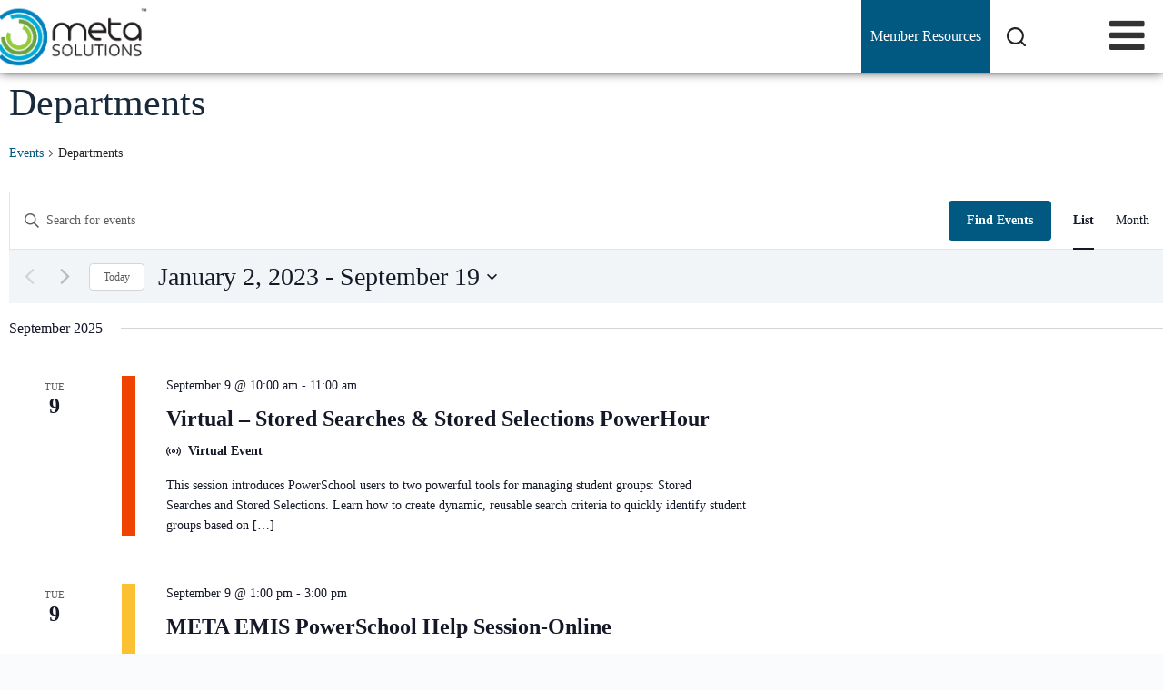

--- FILE ---
content_type: text/html; charset=UTF-8
request_url: https://www.metasolutions.net/events/category/departments/list/?tribe-bar-date=2023-01-02
body_size: 29199
content:
<!doctype html>
<html lang="en-US">
<head>
	
	<meta charset="UTF-8">
	<meta name="viewport" content="width=device-width, initial-scale=1, maximum-scale=5, viewport-fit=cover">
	<link rel="profile" href="https://gmpg.org/xfn/11">

	<title>Events from September 9 &#8211; September 17 &#8250; Departments &#8250;  &#8211; META Solutions</title>
<link rel='stylesheet' id='tribe-events-views-v2-bootstrap-datepicker-styles-css' href='https://www.metasolutions.net/wp-content/plugins/the-events-calendar/vendor/bootstrap-datepicker/css/bootstrap-datepicker.standalone.min.css' media='all' />
<link rel='stylesheet' id='tec-variables-skeleton-css' href='https://www.metasolutions.net/wp-content/plugins/event-tickets/common/build/css/variables-skeleton.css' media='all' />
<link rel='stylesheet' id='tribe-common-skeleton-style-css' href='https://www.metasolutions.net/wp-content/plugins/event-tickets/common/build/css/common-skeleton.css' media='all' />
<link rel='stylesheet' id='tribe-tooltipster-css-css' href='https://www.metasolutions.net/wp-content/plugins/event-tickets/common/vendor/tooltipster/tooltipster.bundle.min.css' media='all' />
<link rel='stylesheet' id='tribe-events-views-v2-skeleton-css' href='https://www.metasolutions.net/wp-content/plugins/the-events-calendar/build/css/views-skeleton.css' media='all' />
<link rel='stylesheet' id='tec-variables-full-css' href='https://www.metasolutions.net/wp-content/plugins/event-tickets/common/build/css/variables-full.css' media='all' />
<link rel='stylesheet' id='tribe-common-full-style-css' href='https://www.metasolutions.net/wp-content/plugins/event-tickets/common/build/css/common-full.css' media='all' />
<link rel='stylesheet' id='tribe-events-views-v2-full-css' href='https://www.metasolutions.net/wp-content/plugins/the-events-calendar/build/css/views-full.css' media='all' />
<link rel='stylesheet' id='tribe-events-views-v2-print-css' href='https://www.metasolutions.net/wp-content/plugins/the-events-calendar/build/css/views-print.css' media='print' />
<link rel='stylesheet' id='tribe-events-pro-views-v2-print-css' href='https://www.metasolutions.net/wp-content/plugins/events-calendar-pro/build/css/views-print.css' media='print' />
<meta name='robots' content='max-image-preview:large' />
<link rel='dns-prefetch' href='//challenges.cloudflare.com' />
<link rel="alternate" type="application/rss+xml" title="META Solutions &raquo; Feed" href="https://www.metasolutions.net/feed/" />
<link rel="alternate" type="application/rss+xml" title="META Solutions &raquo; Comments Feed" href="https://www.metasolutions.net/comments/feed/" />
<link rel="alternate" type="text/calendar" title="META Solutions &raquo; iCal Feed" href="https://www.metasolutions.net/events/?ical=1" />
<link rel="alternate" type="application/rss+xml" title="META Solutions &raquo; Events Feed" href="https://www.metasolutions.net/events/feed/" />
<style id='wp-img-auto-sizes-contain-inline-css'>
img:is([sizes=auto i],[sizes^="auto," i]){contain-intrinsic-size:3000px 1500px}
/*# sourceURL=wp-img-auto-sizes-contain-inline-css */
</style>
<link rel='stylesheet' id='blocksy-dynamic-global-css' href='https://www.metasolutions.net/wp-content/uploads/blocksy/css/global.css' media='all' />
<link rel='stylesheet' id='tribe-events-virtual-skeleton-css' href='https://www.metasolutions.net/wp-content/plugins/events-calendar-pro/build/css/events-virtual-skeleton.css' media='all' />
<link rel='stylesheet' id='tribe-events-virtual-full-css' href='https://www.metasolutions.net/wp-content/plugins/events-calendar-pro/build/css/events-virtual-full.css' media='all' />
<link rel='stylesheet' id='tec-events-pro-single-css' href='https://www.metasolutions.net/wp-content/plugins/events-calendar-pro/build/css/events-single.css' media='all' />
<link rel='stylesheet' id='tribe-events-pro-mini-calendar-block-styles-css' href='https://www.metasolutions.net/wp-content/plugins/events-calendar-pro/build/css/tribe-events-pro-mini-calendar-block.css' media='all' />
<link rel='stylesheet' id='dashicons-css' href='https://www.metasolutions.net/wp-includes/css/dashicons.min.css' media='all' />
<link rel='stylesheet' id='event-tickets-plus-tickets-css-css' href='https://www.metasolutions.net/wp-content/plugins/event-tickets-plus/build/css/tickets.css' media='all' />
<link rel='stylesheet' id='event-tickets-tickets-css-css' href='https://www.metasolutions.net/wp-content/plugins/event-tickets/build/css/tickets.css' media='all' />
<link rel='stylesheet' id='event-tickets-tickets-rsvp-css-css' href='https://www.metasolutions.net/wp-content/plugins/event-tickets/build/css/rsvp-v1.css' media='all' />
<link rel='stylesheet' id='wp-block-library-css' href='https://www.metasolutions.net/wp-includes/css/dist/block-library/style.min.css' media='all' />
<style id='wp-block-loginout-inline-css'>
.wp-block-loginout{box-sizing:border-box}
/*# sourceURL=https://www.metasolutions.net/wp-includes/blocks/loginout/style.min.css */
</style>
<style id='global-styles-inline-css'>
:root{--wp--preset--aspect-ratio--square: 1;--wp--preset--aspect-ratio--4-3: 4/3;--wp--preset--aspect-ratio--3-4: 3/4;--wp--preset--aspect-ratio--3-2: 3/2;--wp--preset--aspect-ratio--2-3: 2/3;--wp--preset--aspect-ratio--16-9: 16/9;--wp--preset--aspect-ratio--9-16: 9/16;--wp--preset--color--black: #000000;--wp--preset--color--cyan-bluish-gray: #abb8c3;--wp--preset--color--white: #ffffff;--wp--preset--color--pale-pink: #f78da7;--wp--preset--color--vivid-red: #cf2e2e;--wp--preset--color--luminous-vivid-orange: #ff6900;--wp--preset--color--luminous-vivid-amber: #fcb900;--wp--preset--color--light-green-cyan: #7bdcb5;--wp--preset--color--vivid-green-cyan: #00d084;--wp--preset--color--pale-cyan-blue: #8ed1fc;--wp--preset--color--vivid-cyan-blue: #0693e3;--wp--preset--color--vivid-purple: #9b51e0;--wp--preset--color--palette-color-1: var(--theme-palette-color-1, #015982);--wp--preset--color--palette-color-2: var(--theme-palette-color-2, #003953);--wp--preset--color--palette-color-3: var(--theme-palette-color-3, #242424);--wp--preset--color--palette-color-4: var(--theme-palette-color-4, #192a3d);--wp--preset--color--palette-color-5: var(--theme-palette-color-5, #00ADD8);--wp--preset--color--palette-color-6: var(--theme-palette-color-6, #f2f5f7);--wp--preset--color--palette-color-7: var(--theme-palette-color-7, #FAFBFC);--wp--preset--color--palette-color-8: var(--theme-palette-color-8, #ffffff);--wp--preset--gradient--vivid-cyan-blue-to-vivid-purple: linear-gradient(135deg,rgb(6,147,227) 0%,rgb(155,81,224) 100%);--wp--preset--gradient--light-green-cyan-to-vivid-green-cyan: linear-gradient(135deg,rgb(122,220,180) 0%,rgb(0,208,130) 100%);--wp--preset--gradient--luminous-vivid-amber-to-luminous-vivid-orange: linear-gradient(135deg,rgb(252,185,0) 0%,rgb(255,105,0) 100%);--wp--preset--gradient--luminous-vivid-orange-to-vivid-red: linear-gradient(135deg,rgb(255,105,0) 0%,rgb(207,46,46) 100%);--wp--preset--gradient--very-light-gray-to-cyan-bluish-gray: linear-gradient(135deg,rgb(238,238,238) 0%,rgb(169,184,195) 100%);--wp--preset--gradient--cool-to-warm-spectrum: linear-gradient(135deg,rgb(74,234,220) 0%,rgb(151,120,209) 20%,rgb(207,42,186) 40%,rgb(238,44,130) 60%,rgb(251,105,98) 80%,rgb(254,248,76) 100%);--wp--preset--gradient--blush-light-purple: linear-gradient(135deg,rgb(255,206,236) 0%,rgb(152,150,240) 100%);--wp--preset--gradient--blush-bordeaux: linear-gradient(135deg,rgb(254,205,165) 0%,rgb(254,45,45) 50%,rgb(107,0,62) 100%);--wp--preset--gradient--luminous-dusk: linear-gradient(135deg,rgb(255,203,112) 0%,rgb(199,81,192) 50%,rgb(65,88,208) 100%);--wp--preset--gradient--pale-ocean: linear-gradient(135deg,rgb(255,245,203) 0%,rgb(182,227,212) 50%,rgb(51,167,181) 100%);--wp--preset--gradient--electric-grass: linear-gradient(135deg,rgb(202,248,128) 0%,rgb(113,206,126) 100%);--wp--preset--gradient--midnight: linear-gradient(135deg,rgb(2,3,129) 0%,rgb(40,116,252) 100%);--wp--preset--gradient--juicy-peach: linear-gradient(to right, #ffecd2 0%, #fcb69f 100%);--wp--preset--gradient--young-passion: linear-gradient(to right, #ff8177 0%, #ff867a 0%, #ff8c7f 21%, #f99185 52%, #cf556c 78%, #b12a5b 100%);--wp--preset--gradient--true-sunset: linear-gradient(to right, #fa709a 0%, #fee140 100%);--wp--preset--gradient--morpheus-den: linear-gradient(to top, #30cfd0 0%, #330867 100%);--wp--preset--gradient--plum-plate: linear-gradient(135deg, #667eea 0%, #764ba2 100%);--wp--preset--gradient--aqua-splash: linear-gradient(15deg, #13547a 0%, #80d0c7 100%);--wp--preset--gradient--love-kiss: linear-gradient(to top, #ff0844 0%, #ffb199 100%);--wp--preset--gradient--new-retrowave: linear-gradient(to top, #3b41c5 0%, #a981bb 49%, #ffc8a9 100%);--wp--preset--gradient--plum-bath: linear-gradient(to top, #cc208e 0%, #6713d2 100%);--wp--preset--gradient--high-flight: linear-gradient(to right, #0acffe 0%, #495aff 100%);--wp--preset--gradient--teen-party: linear-gradient(-225deg, #FF057C 0%, #8D0B93 50%, #321575 100%);--wp--preset--gradient--fabled-sunset: linear-gradient(-225deg, #231557 0%, #44107A 29%, #FF1361 67%, #FFF800 100%);--wp--preset--gradient--arielle-smile: radial-gradient(circle 248px at center, #16d9e3 0%, #30c7ec 47%, #46aef7 100%);--wp--preset--gradient--itmeo-branding: linear-gradient(180deg, #2af598 0%, #009efd 100%);--wp--preset--gradient--deep-blue: linear-gradient(to right, #6a11cb 0%, #2575fc 100%);--wp--preset--gradient--strong-bliss: linear-gradient(to right, #f78ca0 0%, #f9748f 19%, #fd868c 60%, #fe9a8b 100%);--wp--preset--gradient--sweet-period: linear-gradient(to top, #3f51b1 0%, #5a55ae 13%, #7b5fac 25%, #8f6aae 38%, #a86aa4 50%, #cc6b8e 62%, #f18271 75%, #f3a469 87%, #f7c978 100%);--wp--preset--gradient--purple-division: linear-gradient(to top, #7028e4 0%, #e5b2ca 100%);--wp--preset--gradient--cold-evening: linear-gradient(to top, #0c3483 0%, #a2b6df 100%, #6b8cce 100%, #a2b6df 100%);--wp--preset--gradient--mountain-rock: linear-gradient(to right, #868f96 0%, #596164 100%);--wp--preset--gradient--desert-hump: linear-gradient(to top, #c79081 0%, #dfa579 100%);--wp--preset--gradient--ethernal-constance: linear-gradient(to top, #09203f 0%, #537895 100%);--wp--preset--gradient--happy-memories: linear-gradient(-60deg, #ff5858 0%, #f09819 100%);--wp--preset--gradient--grown-early: linear-gradient(to top, #0ba360 0%, #3cba92 100%);--wp--preset--gradient--morning-salad: linear-gradient(-225deg, #B7F8DB 0%, #50A7C2 100%);--wp--preset--gradient--night-call: linear-gradient(-225deg, #AC32E4 0%, #7918F2 48%, #4801FF 100%);--wp--preset--gradient--mind-crawl: linear-gradient(-225deg, #473B7B 0%, #3584A7 51%, #30D2BE 100%);--wp--preset--gradient--angel-care: linear-gradient(-225deg, #FFE29F 0%, #FFA99F 48%, #FF719A 100%);--wp--preset--gradient--juicy-cake: linear-gradient(to top, #e14fad 0%, #f9d423 100%);--wp--preset--gradient--rich-metal: linear-gradient(to right, #d7d2cc 0%, #304352 100%);--wp--preset--gradient--mole-hall: linear-gradient(-20deg, #616161 0%, #9bc5c3 100%);--wp--preset--gradient--cloudy-knoxville: linear-gradient(120deg, #fdfbfb 0%, #ebedee 100%);--wp--preset--gradient--soft-grass: linear-gradient(to top, #c1dfc4 0%, #deecdd 100%);--wp--preset--gradient--saint-petersburg: linear-gradient(135deg, #f5f7fa 0%, #c3cfe2 100%);--wp--preset--gradient--everlasting-sky: linear-gradient(135deg, #fdfcfb 0%, #e2d1c3 100%);--wp--preset--gradient--kind-steel: linear-gradient(-20deg, #e9defa 0%, #fbfcdb 100%);--wp--preset--gradient--over-sun: linear-gradient(60deg, #abecd6 0%, #fbed96 100%);--wp--preset--gradient--premium-white: linear-gradient(to top, #d5d4d0 0%, #d5d4d0 1%, #eeeeec 31%, #efeeec 75%, #e9e9e7 100%);--wp--preset--gradient--clean-mirror: linear-gradient(45deg, #93a5cf 0%, #e4efe9 100%);--wp--preset--gradient--wild-apple: linear-gradient(to top, #d299c2 0%, #fef9d7 100%);--wp--preset--gradient--snow-again: linear-gradient(to top, #e6e9f0 0%, #eef1f5 100%);--wp--preset--gradient--confident-cloud: linear-gradient(to top, #dad4ec 0%, #dad4ec 1%, #f3e7e9 100%);--wp--preset--gradient--glass-water: linear-gradient(to top, #dfe9f3 0%, white 100%);--wp--preset--gradient--perfect-white: linear-gradient(-225deg, #E3FDF5 0%, #FFE6FA 100%);--wp--preset--font-size--small: 13px;--wp--preset--font-size--medium: 20px;--wp--preset--font-size--large: clamp(22px, 1.375rem + ((1vw - 3.2px) * 0.625), 30px);--wp--preset--font-size--x-large: clamp(30px, 1.875rem + ((1vw - 3.2px) * 1.563), 50px);--wp--preset--font-size--xx-large: clamp(45px, 2.813rem + ((1vw - 3.2px) * 2.734), 80px);--wp--preset--spacing--20: 0.44rem;--wp--preset--spacing--30: 0.67rem;--wp--preset--spacing--40: 1rem;--wp--preset--spacing--50: 1.5rem;--wp--preset--spacing--60: 2.25rem;--wp--preset--spacing--70: 3.38rem;--wp--preset--spacing--80: 5.06rem;--wp--preset--shadow--natural: 6px 6px 9px rgba(0, 0, 0, 0.2);--wp--preset--shadow--deep: 12px 12px 50px rgba(0, 0, 0, 0.4);--wp--preset--shadow--sharp: 6px 6px 0px rgba(0, 0, 0, 0.2);--wp--preset--shadow--outlined: 6px 6px 0px -3px rgb(255, 255, 255), 6px 6px rgb(0, 0, 0);--wp--preset--shadow--crisp: 6px 6px 0px rgb(0, 0, 0);}:root { --wp--style--global--content-size: var(--theme-block-max-width);--wp--style--global--wide-size: var(--theme-block-wide-max-width); }:where(body) { margin: 0; }.wp-site-blocks > .alignleft { float: left; margin-right: 2em; }.wp-site-blocks > .alignright { float: right; margin-left: 2em; }.wp-site-blocks > .aligncenter { justify-content: center; margin-left: auto; margin-right: auto; }:where(.wp-site-blocks) > * { margin-block-start: var(--theme-content-spacing); margin-block-end: 0; }:where(.wp-site-blocks) > :first-child { margin-block-start: 0; }:where(.wp-site-blocks) > :last-child { margin-block-end: 0; }:root { --wp--style--block-gap: var(--theme-content-spacing); }:root :where(.is-layout-flow) > :first-child{margin-block-start: 0;}:root :where(.is-layout-flow) > :last-child{margin-block-end: 0;}:root :where(.is-layout-flow) > *{margin-block-start: var(--theme-content-spacing);margin-block-end: 0;}:root :where(.is-layout-constrained) > :first-child{margin-block-start: 0;}:root :where(.is-layout-constrained) > :last-child{margin-block-end: 0;}:root :where(.is-layout-constrained) > *{margin-block-start: var(--theme-content-spacing);margin-block-end: 0;}:root :where(.is-layout-flex){gap: var(--theme-content-spacing);}:root :where(.is-layout-grid){gap: var(--theme-content-spacing);}.is-layout-flow > .alignleft{float: left;margin-inline-start: 0;margin-inline-end: 2em;}.is-layout-flow > .alignright{float: right;margin-inline-start: 2em;margin-inline-end: 0;}.is-layout-flow > .aligncenter{margin-left: auto !important;margin-right: auto !important;}.is-layout-constrained > .alignleft{float: left;margin-inline-start: 0;margin-inline-end: 2em;}.is-layout-constrained > .alignright{float: right;margin-inline-start: 2em;margin-inline-end: 0;}.is-layout-constrained > .aligncenter{margin-left: auto !important;margin-right: auto !important;}.is-layout-constrained > :where(:not(.alignleft):not(.alignright):not(.alignfull)){max-width: var(--wp--style--global--content-size);margin-left: auto !important;margin-right: auto !important;}.is-layout-constrained > .alignwide{max-width: var(--wp--style--global--wide-size);}body .is-layout-flex{display: flex;}.is-layout-flex{flex-wrap: wrap;align-items: center;}.is-layout-flex > :is(*, div){margin: 0;}body .is-layout-grid{display: grid;}.is-layout-grid > :is(*, div){margin: 0;}body{padding-top: 0px;padding-right: 0px;padding-bottom: 0px;padding-left: 0px;}:root :where(.wp-element-button, .wp-block-button__link){font-style: inherit;font-weight: inherit;letter-spacing: inherit;text-transform: inherit;}.has-black-color{color: var(--wp--preset--color--black) !important;}.has-cyan-bluish-gray-color{color: var(--wp--preset--color--cyan-bluish-gray) !important;}.has-white-color{color: var(--wp--preset--color--white) !important;}.has-pale-pink-color{color: var(--wp--preset--color--pale-pink) !important;}.has-vivid-red-color{color: var(--wp--preset--color--vivid-red) !important;}.has-luminous-vivid-orange-color{color: var(--wp--preset--color--luminous-vivid-orange) !important;}.has-luminous-vivid-amber-color{color: var(--wp--preset--color--luminous-vivid-amber) !important;}.has-light-green-cyan-color{color: var(--wp--preset--color--light-green-cyan) !important;}.has-vivid-green-cyan-color{color: var(--wp--preset--color--vivid-green-cyan) !important;}.has-pale-cyan-blue-color{color: var(--wp--preset--color--pale-cyan-blue) !important;}.has-vivid-cyan-blue-color{color: var(--wp--preset--color--vivid-cyan-blue) !important;}.has-vivid-purple-color{color: var(--wp--preset--color--vivid-purple) !important;}.has-palette-color-1-color{color: var(--wp--preset--color--palette-color-1) !important;}.has-palette-color-2-color{color: var(--wp--preset--color--palette-color-2) !important;}.has-palette-color-3-color{color: var(--wp--preset--color--palette-color-3) !important;}.has-palette-color-4-color{color: var(--wp--preset--color--palette-color-4) !important;}.has-palette-color-5-color{color: var(--wp--preset--color--palette-color-5) !important;}.has-palette-color-6-color{color: var(--wp--preset--color--palette-color-6) !important;}.has-palette-color-7-color{color: var(--wp--preset--color--palette-color-7) !important;}.has-palette-color-8-color{color: var(--wp--preset--color--palette-color-8) !important;}.has-black-background-color{background-color: var(--wp--preset--color--black) !important;}.has-cyan-bluish-gray-background-color{background-color: var(--wp--preset--color--cyan-bluish-gray) !important;}.has-white-background-color{background-color: var(--wp--preset--color--white) !important;}.has-pale-pink-background-color{background-color: var(--wp--preset--color--pale-pink) !important;}.has-vivid-red-background-color{background-color: var(--wp--preset--color--vivid-red) !important;}.has-luminous-vivid-orange-background-color{background-color: var(--wp--preset--color--luminous-vivid-orange) !important;}.has-luminous-vivid-amber-background-color{background-color: var(--wp--preset--color--luminous-vivid-amber) !important;}.has-light-green-cyan-background-color{background-color: var(--wp--preset--color--light-green-cyan) !important;}.has-vivid-green-cyan-background-color{background-color: var(--wp--preset--color--vivid-green-cyan) !important;}.has-pale-cyan-blue-background-color{background-color: var(--wp--preset--color--pale-cyan-blue) !important;}.has-vivid-cyan-blue-background-color{background-color: var(--wp--preset--color--vivid-cyan-blue) !important;}.has-vivid-purple-background-color{background-color: var(--wp--preset--color--vivid-purple) !important;}.has-palette-color-1-background-color{background-color: var(--wp--preset--color--palette-color-1) !important;}.has-palette-color-2-background-color{background-color: var(--wp--preset--color--palette-color-2) !important;}.has-palette-color-3-background-color{background-color: var(--wp--preset--color--palette-color-3) !important;}.has-palette-color-4-background-color{background-color: var(--wp--preset--color--palette-color-4) !important;}.has-palette-color-5-background-color{background-color: var(--wp--preset--color--palette-color-5) !important;}.has-palette-color-6-background-color{background-color: var(--wp--preset--color--palette-color-6) !important;}.has-palette-color-7-background-color{background-color: var(--wp--preset--color--palette-color-7) !important;}.has-palette-color-8-background-color{background-color: var(--wp--preset--color--palette-color-8) !important;}.has-black-border-color{border-color: var(--wp--preset--color--black) !important;}.has-cyan-bluish-gray-border-color{border-color: var(--wp--preset--color--cyan-bluish-gray) !important;}.has-white-border-color{border-color: var(--wp--preset--color--white) !important;}.has-pale-pink-border-color{border-color: var(--wp--preset--color--pale-pink) !important;}.has-vivid-red-border-color{border-color: var(--wp--preset--color--vivid-red) !important;}.has-luminous-vivid-orange-border-color{border-color: var(--wp--preset--color--luminous-vivid-orange) !important;}.has-luminous-vivid-amber-border-color{border-color: var(--wp--preset--color--luminous-vivid-amber) !important;}.has-light-green-cyan-border-color{border-color: var(--wp--preset--color--light-green-cyan) !important;}.has-vivid-green-cyan-border-color{border-color: var(--wp--preset--color--vivid-green-cyan) !important;}.has-pale-cyan-blue-border-color{border-color: var(--wp--preset--color--pale-cyan-blue) !important;}.has-vivid-cyan-blue-border-color{border-color: var(--wp--preset--color--vivid-cyan-blue) !important;}.has-vivid-purple-border-color{border-color: var(--wp--preset--color--vivid-purple) !important;}.has-palette-color-1-border-color{border-color: var(--wp--preset--color--palette-color-1) !important;}.has-palette-color-2-border-color{border-color: var(--wp--preset--color--palette-color-2) !important;}.has-palette-color-3-border-color{border-color: var(--wp--preset--color--palette-color-3) !important;}.has-palette-color-4-border-color{border-color: var(--wp--preset--color--palette-color-4) !important;}.has-palette-color-5-border-color{border-color: var(--wp--preset--color--palette-color-5) !important;}.has-palette-color-6-border-color{border-color: var(--wp--preset--color--palette-color-6) !important;}.has-palette-color-7-border-color{border-color: var(--wp--preset--color--palette-color-7) !important;}.has-palette-color-8-border-color{border-color: var(--wp--preset--color--palette-color-8) !important;}.has-vivid-cyan-blue-to-vivid-purple-gradient-background{background: var(--wp--preset--gradient--vivid-cyan-blue-to-vivid-purple) !important;}.has-light-green-cyan-to-vivid-green-cyan-gradient-background{background: var(--wp--preset--gradient--light-green-cyan-to-vivid-green-cyan) !important;}.has-luminous-vivid-amber-to-luminous-vivid-orange-gradient-background{background: var(--wp--preset--gradient--luminous-vivid-amber-to-luminous-vivid-orange) !important;}.has-luminous-vivid-orange-to-vivid-red-gradient-background{background: var(--wp--preset--gradient--luminous-vivid-orange-to-vivid-red) !important;}.has-very-light-gray-to-cyan-bluish-gray-gradient-background{background: var(--wp--preset--gradient--very-light-gray-to-cyan-bluish-gray) !important;}.has-cool-to-warm-spectrum-gradient-background{background: var(--wp--preset--gradient--cool-to-warm-spectrum) !important;}.has-blush-light-purple-gradient-background{background: var(--wp--preset--gradient--blush-light-purple) !important;}.has-blush-bordeaux-gradient-background{background: var(--wp--preset--gradient--blush-bordeaux) !important;}.has-luminous-dusk-gradient-background{background: var(--wp--preset--gradient--luminous-dusk) !important;}.has-pale-ocean-gradient-background{background: var(--wp--preset--gradient--pale-ocean) !important;}.has-electric-grass-gradient-background{background: var(--wp--preset--gradient--electric-grass) !important;}.has-midnight-gradient-background{background: var(--wp--preset--gradient--midnight) !important;}.has-juicy-peach-gradient-background{background: var(--wp--preset--gradient--juicy-peach) !important;}.has-young-passion-gradient-background{background: var(--wp--preset--gradient--young-passion) !important;}.has-true-sunset-gradient-background{background: var(--wp--preset--gradient--true-sunset) !important;}.has-morpheus-den-gradient-background{background: var(--wp--preset--gradient--morpheus-den) !important;}.has-plum-plate-gradient-background{background: var(--wp--preset--gradient--plum-plate) !important;}.has-aqua-splash-gradient-background{background: var(--wp--preset--gradient--aqua-splash) !important;}.has-love-kiss-gradient-background{background: var(--wp--preset--gradient--love-kiss) !important;}.has-new-retrowave-gradient-background{background: var(--wp--preset--gradient--new-retrowave) !important;}.has-plum-bath-gradient-background{background: var(--wp--preset--gradient--plum-bath) !important;}.has-high-flight-gradient-background{background: var(--wp--preset--gradient--high-flight) !important;}.has-teen-party-gradient-background{background: var(--wp--preset--gradient--teen-party) !important;}.has-fabled-sunset-gradient-background{background: var(--wp--preset--gradient--fabled-sunset) !important;}.has-arielle-smile-gradient-background{background: var(--wp--preset--gradient--arielle-smile) !important;}.has-itmeo-branding-gradient-background{background: var(--wp--preset--gradient--itmeo-branding) !important;}.has-deep-blue-gradient-background{background: var(--wp--preset--gradient--deep-blue) !important;}.has-strong-bliss-gradient-background{background: var(--wp--preset--gradient--strong-bliss) !important;}.has-sweet-period-gradient-background{background: var(--wp--preset--gradient--sweet-period) !important;}.has-purple-division-gradient-background{background: var(--wp--preset--gradient--purple-division) !important;}.has-cold-evening-gradient-background{background: var(--wp--preset--gradient--cold-evening) !important;}.has-mountain-rock-gradient-background{background: var(--wp--preset--gradient--mountain-rock) !important;}.has-desert-hump-gradient-background{background: var(--wp--preset--gradient--desert-hump) !important;}.has-ethernal-constance-gradient-background{background: var(--wp--preset--gradient--ethernal-constance) !important;}.has-happy-memories-gradient-background{background: var(--wp--preset--gradient--happy-memories) !important;}.has-grown-early-gradient-background{background: var(--wp--preset--gradient--grown-early) !important;}.has-morning-salad-gradient-background{background: var(--wp--preset--gradient--morning-salad) !important;}.has-night-call-gradient-background{background: var(--wp--preset--gradient--night-call) !important;}.has-mind-crawl-gradient-background{background: var(--wp--preset--gradient--mind-crawl) !important;}.has-angel-care-gradient-background{background: var(--wp--preset--gradient--angel-care) !important;}.has-juicy-cake-gradient-background{background: var(--wp--preset--gradient--juicy-cake) !important;}.has-rich-metal-gradient-background{background: var(--wp--preset--gradient--rich-metal) !important;}.has-mole-hall-gradient-background{background: var(--wp--preset--gradient--mole-hall) !important;}.has-cloudy-knoxville-gradient-background{background: var(--wp--preset--gradient--cloudy-knoxville) !important;}.has-soft-grass-gradient-background{background: var(--wp--preset--gradient--soft-grass) !important;}.has-saint-petersburg-gradient-background{background: var(--wp--preset--gradient--saint-petersburg) !important;}.has-everlasting-sky-gradient-background{background: var(--wp--preset--gradient--everlasting-sky) !important;}.has-kind-steel-gradient-background{background: var(--wp--preset--gradient--kind-steel) !important;}.has-over-sun-gradient-background{background: var(--wp--preset--gradient--over-sun) !important;}.has-premium-white-gradient-background{background: var(--wp--preset--gradient--premium-white) !important;}.has-clean-mirror-gradient-background{background: var(--wp--preset--gradient--clean-mirror) !important;}.has-wild-apple-gradient-background{background: var(--wp--preset--gradient--wild-apple) !important;}.has-snow-again-gradient-background{background: var(--wp--preset--gradient--snow-again) !important;}.has-confident-cloud-gradient-background{background: var(--wp--preset--gradient--confident-cloud) !important;}.has-glass-water-gradient-background{background: var(--wp--preset--gradient--glass-water) !important;}.has-perfect-white-gradient-background{background: var(--wp--preset--gradient--perfect-white) !important;}.has-small-font-size{font-size: var(--wp--preset--font-size--small) !important;}.has-medium-font-size{font-size: var(--wp--preset--font-size--medium) !important;}.has-large-font-size{font-size: var(--wp--preset--font-size--large) !important;}.has-x-large-font-size{font-size: var(--wp--preset--font-size--x-large) !important;}.has-xx-large-font-size{font-size: var(--wp--preset--font-size--xx-large) !important;}
/*# sourceURL=global-styles-inline-css */
</style>

<link rel='stylesheet' id='contact-form-7-css' href='https://www.metasolutions.net/wp-content/plugins/contact-form-7/includes/css/styles.css' media='all' />
<link rel='stylesheet' id='ct-main-styles-css' href='https://www.metasolutions.net/wp-content/themes/blocksy/static/bundle/main.min.css' media='all' />
<link rel='stylesheet' id='ct-tribe-events-styles-css' href='https://www.metasolutions.net/wp-content/themes/blocksy/static/bundle/tribe-events.min.css' media='all' />
<link rel='stylesheet' id='ct-cf-7-styles-css' href='https://www.metasolutions.net/wp-content/themes/blocksy/static/bundle/cf-7.min.css' media='all' />
<link rel='stylesheet' id='shiftnav-css' href='https://www.metasolutions.net/wp-content/plugins/shiftnav-responsive-mobile-menu/assets/css/shiftnav.min.css' media='all' />
<link rel='stylesheet' id='shiftnav-font-awesome-css' href='https://www.metasolutions.net/wp-content/plugins/shiftnav-responsive-mobile-menu/assets/css/fontawesome/css/font-awesome.min.css' media='all' />
<link rel='stylesheet' id='shiftnav-light-css' href='https://www.metasolutions.net/wp-content/plugins/shiftnav-responsive-mobile-menu/assets/css/skins/light.css' media='all' />
<!--n2css--><!--n2js--><script src="https://www.metasolutions.net/wp-includes/js/jquery/jquery.min.js" id="jquery-core-js"></script>
<script src="https://www.metasolutions.net/wp-includes/js/jquery/jquery-migrate.min.js" id="jquery-migrate-js"></script>
<script src="https://www.metasolutions.net/wp-content/plugins/event-tickets/common/build/js/tribe-common.js" id="tribe-common-js"></script>
<script src="https://www.metasolutions.net/wp-content/plugins/the-events-calendar/build/js/views/breakpoints.js" id="tribe-events-views-v2-breakpoints-js"></script>
<script></script><link rel="https://api.w.org/" href="https://www.metasolutions.net/wp-json/" /><link rel="alternate" title="JSON" type="application/json" href="https://www.metasolutions.net/wp-json/wp/v2/tribe_events_cat/8" /><link rel="EditURI" type="application/rsd+xml" title="RSD" href="https://www.metasolutions.net/xmlrpc.php?rsd" />
<meta name="generator" content="WordPress 6.9" />

		<!-- ShiftNav CSS
	================================================================ -->
		<style type="text/css" id="shiftnav-dynamic-css">
			
/** ShiftNav Custom Menu Styles (Customizer) **/
/* togglebar */
#shiftnav-toggle-main { background:#ffffff; color:#3d3d3d; }

/* Status: Loaded from Transient */
		</style>
		<!-- end ShiftNav CSS -->

	<meta name="et-api-version" content="v1"><meta name="et-api-origin" content="https://www.metasolutions.net"><link rel="https://theeventscalendar.com/" href="https://www.metasolutions.net/wp-json/tribe/tickets/v1/" /><meta name="tec-api-version" content="v1"><meta name="tec-api-origin" content="https://www.metasolutions.net"><link rel="alternate" href="https://www.metasolutions.net/wp-json/tribe/events/v1/events/?categories=departments" /><noscript><link rel='stylesheet' href='https://www.metasolutions.net/wp-content/themes/blocksy/static/bundle/no-scripts.min.css' type='text/css'></noscript>
<meta name="generator" content="Powered by WPBakery Page Builder - drag and drop page builder for WordPress."/>

<link rel="canonical" id="tec-seo-meta-tag" href="https://www.metasolutions.net/events/category/departments/list/" />
<link rel="icon" href="https://www.metasolutions.net/wp-content/uploads/2025/06/cropped-icon-32x32.png" sizes="32x32" />
<link rel="icon" href="https://www.metasolutions.net/wp-content/uploads/2025/06/cropped-icon-192x192.png" sizes="192x192" />
<link rel="apple-touch-icon" href="https://www.metasolutions.net/wp-content/uploads/2025/06/cropped-icon-180x180.png" />
<meta name="msapplication-TileImage" content="https://www.metasolutions.net/wp-content/uploads/2025/06/cropped-icon-270x270.png" />
		<style id="wp-custom-css">
			element.style {
	min-height: 50vh !important;
}
.default-logo {
  margin-left: -10px;
}
#header .ct-container{
    max-width: 100% !important;
}
header.entry-header.ct-container {
    padding-top: 10px !important;
    padding-bottom: 10px !important;
	margin-bottom: 15px !important;
}
.frontpagebanner {
    top: -35px;
    margin-bottom: -70px;
    background: #0090ba;
}
@media screen and (min-width: 1000px)
{a.Topbutton {
    position: fixed;
    top: 0px;
    right: 190px;
    background: #015982;
    z-index: 999;
    color: #ffffff;
    padding: 10px;
	  line-height:60px !important;
}
.admin-bar a.Topbutton {
    top: 32px;
}
a.Topbutton:hover {
    background: #001f2d;
	  line-height: 74px !important;
	}}
@media screen and (max-width: 999px)
{
	a.Topbutton{right:90px}
	.mobilebanner {
    top: -35px;
    margin-bottom: -35px;
   }
}
@media screen and (max-width: 650px)
{
	a.Topbutton{display:none}
}
@media screen and (min-width: 1000px)
{
.headerdropshadowbox {
    z-index: 1;
    position: fixed;
    top: 0px;
    left: 0px;
    width: 100%;
    height: 78px;
	box-shadow: 0px 0px 12px 0px #000;
	}
	.admin-bar .headerdropshadowbox {top:32px}
}
@media screen and (min-width: 1000px)
{
	.topnotificationbar {
    display: block;
    position: fixed;
    top: 8px;
    left: 226px;
    z-index: 99;
    color: #000 !important;
    background: #ffe400e8;
    padding: 6px;
    padding-left: 15px;
    padding-right: 15px;
    font-weight: 600;
    border-radius:10px;
    box-shadow: 1px 1px 4px #000;
    text-align: center;
    right: 380px;
    line-height: 18px;
		max-height: 63px
	}
	.admin-bar .topnotificationbar {
    top: 40px;    
	}
	.notificationicon {
  width: 30px;
  height: 30px;
  position: fixed;
  top: 7px;
  z-index: 999;
  left: 212px;
}
	.admin-bar .notificationicon {
 top: 41px
	}}
@media screen and (max-width: 1000px)
{
.topnotificationbar {
    display: block;
    position: fixed;
    bottom: 0px;
    left: 0px;
    z-index: 99;
    color: #000 !important;
    background: #ffe400e8;
    padding: 6px;
    padding-left: 15px;
    padding-right: 15px;
    font-weight: 600;
    border-top-right-radius: 10px;
    box-shadow: 1px 1px 4px #000;
    text-align: left;
    max-width: 100%;
	  line-height: 18px;
}
	.notificationicon {display:none;}
}


nav.ct-breadcrumbs {
    margin-bottom: 5px;
    font-size: 15px;
}

.frontbutton {
    width: 100%;
    padding: 20px;
    display: block;
    color: #ffffff;
    border-radius: 10px;
    font-size: 25px;
    line-height: 25px;
    text-align: center;
    background: #015982;
    height: 67px;
    transition: background .5s;
    margin-bottom: -10px;
    box-shadow: 1px 1px 4px black;
}

.frontbutton:hover {
  background: #1687ba;
  color: #ffffff;
  cursor: pointer;
}
:is(.is-layout-flow, .is-layout-constrained) > :where(:not(h1, h2, h3, h4, h5, h6)) {
  margin-block-start: 0px;
  margin-block-end: 0px;
}
div#block-2 {
    padding: 3px;
    padding-left: 10px;
    padding-right: 10px;
}
div#block-2 a:hover {
    background: #003a55;
    padding: 3px;
	  padding-left: 10px;
    padding-right: 10px;
		transition-duration:250ms;

}
div#block-3{
    padding: 3px;
    padding-left: 10px;
    padding-right: 10px;
}
div#block-3 a:hover {
    background: #003a55;
    padding: 3px;
	  padding-left: 10px;
    padding-right: 10px;
		transition-duration:250ms;

}
div#block-6 {
    padding: 3px;
    padding-left: 10px;
    padding-right: 10px;
}
div#block-6 a:hover {
    background: #003a55;
    padding: 3px;
	  padding-left: 10px;
    padding-right: 10px;
		transition-duration:250ms;

}
div#block-7 {
    padding: 3px;
    padding-left: 10px;
    padding-right: 10px;
}
div#block-7 a:hover {
    background: #003a55;
    padding: 3px;
	  padding-left: 10px;
    padding-right: 10px;
		transition-duration:250ms;

}
div#block-8 {
    padding: 3px;
    padding-left: 10px;
    padding-right: 10px;
}
div#block-8 a:hover {
    background: #003a55;
    padding: 3px;
    padding-left: 10px;
    padding-right: 10px;
	transition-duration:250ms;
	
}
div#block-4 {
    padding: 3px;
    padding-left: 10px;
    padding-right: 10px;
}
div#block-4 a:hover {
    background: #003a55;
    padding: 3px;
    padding-left: 10px;
    padding-right: 10px;
	transition-duration:250ms;
}
div#block-5 {
    padding: 3px;
    padding-left: 10px;
    padding-right: 10px;
}
div#block-5 a:hover {
    background: #003a55;
    padding: 3px;
    padding-left: 10px;
    padding-right: 10px;
	transition-duration:250ms;
}
.logged-in.wp-block-loginout a {
    padding: 3px;
    padding-left: 10px;
    padding-right: 10px;
}
.logged-in.wp-block-loginout a:hover {
    background: #003a55;
	  padding: 3px;
    padding-left: 10px;
    padding-right: 10px;
	  transition-duration:250ms;
}

.mainsliderandbuttonsbox{
	height: 650px !important;
	top: -15px
}

.n2_clear {
    margin-top: -20px !important;
}
.shiftnav.shiftnav-skin-light ul.shiftnav-menu ul.sub-menu {
    background: #f9f9f9 !important;
}
a.shiftnav-target:hover {
    color: #222222 !important;
    background: #dddddd !important;
}
.shiftnav ul.shiftnav-menu.shiftnav-targets-text-medium li.menu-item>.shiftnav-target {
    font-size: 18px !important;
}
.shiftnav ul.shiftnav-menu.shiftnav-targets-medium li.menu-item>.shiftnav-target {
    padding-top: 5px !important;
    padding-bottom: 5px !important;
}

.shiftnav.shiftnav-skin-light ul.shiftnav-menu li.menu-item.current-menu-item > .shiftnav-target, .shiftnav.shiftnav-skin-light ul.shiftnav-menu li.menu-item ul.sub-menu .current-menu-item > .shiftnav-target {
    color: #707070;
    background: #f9f9f9;
}
.shiftnav-toggle-style-burger_only .shiftnav-toggle-burger {
    font-size: 45px;
}

h1.page-title {
    padding-top: 15px;
}

select {
  overflow: hidden;
  overflow: -moz-hidden-unscrollable;
  -moz-appearance:none; /* Firefox */
  -webkit-appearance:none; /* Safari and Chrome */
  appearance:none;
  background: transparent;
  background: url('https://www.metasolutions.net/wp-content/uploads/2025/06/dropdownarrow-1.png') no-repeat right white;
  background-size: 25px 25px;
	border: 1px solid #999999;
	border-radius: 5px;
	padding: 3px;
  }
input.wpcf7-form-control.wpcf7-text.wpcf7-validates-as-required
 {
    background: #ffffff;
    border: 1px solid #999999;
    border-radius: 5px;
    padding-left: 5px;
}

textarea.wpcf7-form-control.wpcf7-textarea.wpcf7-validates-as-required
{
  background: #ffffff;
    border: 1px solid #999999;
    border-radius: 5px;
    padding: 5px;
}

/* CALENDAR CSS */
.tribe-events-c-top-bar.tribe-events-header__top-bar {
    background: #f2f5f7;
    padding: 10px;
    margin-top: -32px;
    margin-bottom: 15px !important;
}
header.tribe-events-header.tribe-events-header--has-event-search {
    margin-top: -20px !important;
}
.tribe-events-l-container {
  padding-top: 25px !important;
}

.tribe-events-calendar-month__day {
  padding: 3px !important;
}

.tribe-common-l-container.tribe-events-l-container {
margin-left: 10px !important;
margin-right: 10px !important;
max-width: 100% !important;
}
/*.tribe-events .tribe-events-calendar-month__multiday-event--end .tribe-events-calendar-month__multiday-event-bar {
  border-top-right-radius: 5px !important;
  border-bottom-right-radius: 5px !important;
  width: 213% !important;
  margin-left: -20px !important;
  height: 25px !important;
  margin-top: -5px !important;
  border-radius: 5px !important;
  background: #eeeeee !important;
  margin-left: 15px !important;
	margin-bottom:-5px !important;
}*/
.tribe-events .tribe-events-calendar-month__multiday-event--width-2 .tribe-events-calendar-month__multiday-event-bar {
  width: 222% !important;
  height: 23px !important;
	margin-top: -5px !important;}
.tribe-events .tribe-events-calendar-month__multiday-event-bar-inner {
  background-color: #eeeeee !important;
}

.tribe-events .tribe-events-calendar-month__multiday-event-bar-inner--focus, .tribe-events .tribe-events-calendar-month__multiday-event-bar-inner--hover, .tribe-events .tribe-events-calendar-month__multiday-event-bar-inner:focus, .tribe-events .tribe-events-calendar-month__multiday-event-bar-inner:hover {
  background-color: #eeeeee !important;
}

.tribe-common--breakpoint-medium.tribe-events .tribe-events-calendar-month__multiday-event-wrapper {
  margin-bottom: 15px !important;
}
.tribe-events-c-small-cta__price {
display: none !important;
}

/* Inline #32 | https://www.metasolutions.net/event/day-hybrid-emis-weekly-workshop/ */

.tribe-events-cost {
  display: none;
}

.tribe-events-single-section.tribe-events-event-meta.primary.tribe-clearfix {
  width: auto;
	margin-right:50px
}

.eventbrite-powered-by-eb {
  display: none !important;
}

/* tribe-events-single-skeleton.min.css | https://www.metasolutions.net/wp-content/plugins/the-events-calendar/src/resources/css/tribe-events-single-skeleton.min.css?ver=5.8.0 */

.tribe-events-event-image img {
    max-height: 450px;
    max-width: 900px;
    object-fit: scale-down;
    float: left;
}

#tribe-events-pg-template {
  /* max-width: 1048px; */
  /* padding: 40px 20px 20px; */
  max-width: 95% !important;
  padding: 0px 0px 0px !important;
}

@media (min-width: 768px) {
  .tribe-events-meta-group {
    /* width: 168px; */
    width: 100% !important;
  }
}

.tribe-events-single > .tribe_events > :not(.primary):not(.secondary):not(.tribe-events-related-events-title):not(.tribe-related-events) {
  border-radius: 10px !important;
}
.filterbox {
  position: fixed !important;
  right: 0px !important;
  padding: 11px !important;
  background: #ccc !important;
  border-top-left-radius: 10px !important;
  border-bottom-left-radius: 10px !important;
  z-index: 3 !important;
  bottom: 0px !important;
	box-shadow: 1px 2px 6px 1px #000;
	width:95%;
}

.departmentlinkstyle {
  border-left-width: 20px !important;
  border-left-style: solid !important;
  border-left-color: #015982 !important;
  padding: 5px !important;
  margin-bottom: 5px !important;
  float: left;
  margin-right: 10px !important;
  background: #fff;
  border-radius: 10px;
}

.departmentlinkstyle:hover {
  background-color: #b8b8b8;
	transition: background-color .75s;
}

.departmentlinkstyle-emis {
  border-left-width: 20px !important;
  border-left-style: solid !important;
  border-left-color: #fbc133 !important;
  padding: 5px !important;
  margin-bottom: 5px !important;
  float: left;
  margin-right: 10px !important;
  background: #fff;
  border-radius: 10px;
}

.departmentlinkstyle-emis:hover {
  background-color: #b8b8b8;
transition: background-color .75s;
}
.departmentlinkstyle-fiscalservices {
  border-left-width: 20px !important;
  border-left-style: solid !important;
  border-left-color: #0E489C !important;
    padding: 5px !important;
  margin-bottom: 5px !important;
  float: left;
  margin-right: 10px !important;
  background: #fff;
  border-radius: 10px;
}

.departmentlinkstyle-fiscalservices:hover {
  background-color: #b8b8b8;
transition: background-color .75s;
}
.departmentlinkstyle-library {
  border-left-width: 20px !important;
  border-left-style: solid !important;
  border-left-color: #7f519c !important;
    padding: 5px !important;
  margin-bottom: 5px !important;
  float: left;
  margin-right: 10px !important;
  background: #fff;
  border-radius: 10px;
}

.departmentlinkstyle-library:hover {
  background-color: #b8b8b8;
transition: background-color .75s;
}
.departmentlinkstyle-infinitecampus {
  border-left-width: 20px !important;
  border-left-style: solid !important;
  border-left-color: #03bb2a !important;
    padding: 5px !important;
  margin-bottom: 5px !important;
  float: left;
  margin-right: 10px !important;
  background: #fff;
  border-radius: 10px;
}

.departmentlinkstyle-infinitecampus:hover {
  background-color: #b8b8b8;
transition: background-color .75s;
}
.departmentlinkstyle-powerschool {
  border-left-width: 20px !important;
  border-left-style: solid !important;
  border-left-color: #ee4400 !important;
    padding: 5px !important;
  margin-bottom: 5px !important;
  float: left;
  margin-right: 10px !important;
  background: #fff;
  border-radius: 10px;
}

.departmentlinkstyle-powerschool:hover {
  background-color: #b8b8b8;
transition: background-color .75s;
}
.departmentlinkstyle-progressbook {
  border-left-width: 20px !important;
  border-left-style: solid !important;
  border-left-color: #32bce9 !important;
    padding: 5px !important;
  margin-bottom: 5px !important;
  float: left;
  margin-right: 10px !important;
  background: #fff;
  border-radius: 10px;
}

.departmentlinkstyle-progressbook:hover {
  background-color: #b8b8b8;
transition: background-color .75s;
}
.departmentlinkstyle-technology {
  border-left-width: 20px !important;
  border-left-style: solid !important;
  border-left-color: #a67340 !important;
    padding: 5px !important;
  margin-bottom: 5px !important;
  float: left;
  margin-right: 10px !important;
  background: #fff;
  border-radius: 10px;
}

.departmentlinkstyle-technology:hover {
  background-color: #b8b8b8;
transition: background-color .75s;
}
.departmentlinkstyle-general {
  border-left-width: 20px !important;
  border-left-style: solid !important;
  border-left-color: #9c9c9c !important;
    padding: 5px !important;
  margin-bottom: 5px !important;
  float: left;
  margin-right: 10px !important;
  background: #fff;
  border-radius: 10px;
}

.departmentlinkstyle-general:hover {
  background-color: #b8b8b8;
transition: background-color .75s;
}
.departmentlinkstyle-efinanceplus {
  border-left-width: 20px !important;
  border-left-style: solid !important;
  border-left-color: #dd00cf !important;
  padding: 5px !important;
  margin-bottom: 5px !important;
  float: left;
  margin-right: 10px !important;
  background: #fff;
  border-radius: 10px;
}
.departmentlinkstyle-efinanceplus:hover {
  background-color: #b8b8b8;
  transition: background-color .75s;
}
#tribe-events-pg-template .filterbox {
display: none;
}
	.calselbox {
    margin-bottom: 40px !important;
}
@media screen and (min-width: 873px ) {
.calselbox {
    position: absolute;
    width: 50% !important;
    top: 113px;
    right: 15px;
    z-index: 10;
	  margin-bottom:0px;
}
}

@media screen and (max-width: 872px)
{
		.filterbox{
		display: none !important;
	}
}
div#shiftnav-toggle-main {
    background-color: transparent;
    color: #333333;
}
@media screen and (max-width: 999px)
{
div#shiftnav-toggle-main {
    background-color: #ffffff;
    color: #333333;
	}}
.fpbuttonarea
 {
    padding-top: 15px;
}
@media screen and (max-width:999px)
{.frontpagebanner {
    display: none !important;
}
	.mainsliderandbuttonsbox {
 top:-50px}
}
@media screen and (min-width: 999px)
{
	.eventtagstyle-header {
		margin-top: -50px;
	}}
.eventtagstyle-header {
    font-size: 20px;
    font-weight: 500;
}
.eventtagstyle-efinanceplus {
    border-left: 25px solid #DD00CF;
        padding: 5px;
    font-size: 18px;
    font-weight: 450;
    line-height: 25px;
    margin-bottom: 15px;
    margin-Right: 15px;
    float: left;
    border-radius: 10px;
    background-color: #eeeeee;
}
.eventtagstyle-emis {
    border-left: 25px solid #FBC133;
        padding: 5px;
    font-size: 18px;
    font-weight: 450;
    line-height: 25px;
    margin-bottom: 15px;
    margin-Right: 15px;
    float: left;
    border-radius: 10px;
    background-color: #eeeeee;
}
.eventtagstyle-fiscalservices {
    border-left: 25px solid #0E489C;
        padding: 5px;
    font-size: 18px;
    font-weight: 450;
    line-height: 25px;
    margin-bottom: 15px;
    margin-Right: 15px;
    float: left;
    border-radius: 10px;
    background-color: #eeeeee;
}
.eventtagstyle-library {
    border-left: 25px solid #7F519C;
        padding: 5px;
    font-size: 18px;
    font-weight: 450;
    line-height: 25px;
    margin-bottom: 15px;
    margin-Right: 15px;
    float: left;
    border-radius: 10px;
    background-color: #eeeeee;
}
.eventtagstyle-infinitecampus {
    border-left: 25px solid #03BB2A;
        padding: 5px;
    font-size: 18px;
    font-weight: 450;
    line-height: 25px;
    margin-bottom: 15px;
    margin-Right: 15px;
    float: left;
    border-radius: 10px;
    background-color: #eeeeee;
}
.eventtagstyle-powerschool {
    border-left: 25px solid #EE4400;
       padding: 5px;
    font-size: 18px;
    font-weight: 450;
    line-height: 25px;
    margin-bottom: 15px;
    margin-Right: 15px;
    float: left;
    border-radius: 10px;
    background-color: #eeeeee;
}
.eventtagstyle-progressbook {
    border-left: 25px solid #32BCE9;
        padding: 5px;
    font-size: 18px;
    font-weight: 450;
    line-height: 25px;
    margin-bottom: 15px;
    margin-Right: 15px;
    float: left;
    border-radius: 10px;
    background-color: #eeeeee;
}
.eventtagstyle-technology {
    border-left: 25px solid #A67340;
       padding: 5px;
    font-size: 18px;
    font-weight: 450;
    line-height: 25px;
    margin-bottom: 15px;
    margin-Right: 15px;
    float: left;
    border-radius: 10px;
    background-color: #eeeeee;
}
.eventtagstyle-general {
    border-left: 25px solid #9C9C9C;
        padding: 5px;
    font-size: 18px;
    font-weight: 450;
    line-height: 25px;
    margin-bottom: 15px;
    margin-Right: 15px;
    float: left;
    border-radius: 10px;
    background-color: #eeeeee;
}
.eventtagstyle-efinanceplus:hover {
    background: #d3d3d3;
}
.eventtagstyle-emis:hover {
    background: #d3d3d3;
}
.eventtagstyle-fiscalservices:hover {
    background: #d3d3d3;
}
.eventtagstyle-library:hover {
    background: #d3d3d3;
}
.eventtagstyle-infinitecampus:hover {
    background: #d3d3d3;
}
.eventtagstyle-powerschool:hover {
    background: #d3d3d3;
}
.eventtagstyle-progressbook:hover {
    background: #d3d3d3;
}
.eventtagstyle-technology:hover {
    background: #d3d3d3;
}
.eventtagstyle-general:hover {
    background: #d3d3d3;
}
.tribe-common article {
    margin-bottom: 5px !important;
}
p.tribe-events-back {
    display: none !important;
}
.tribe-events-meta-group.tribe-events-meta-group-organizer {
    display: none !important;
}
nav.tribe-events-nav-pagination {
    display: none !important;
}
article#post-0 {
    background: #ffffff;
    margin: 0px;
    width: 100%;
    padding: 0px;
}
h1.tribe-events-single-event-title {
    padding: 5px;
    padding-left: 20px;
    background: #eee;
}
.tribe-events-schedule.tribe-clearfix {
    background: #eeeeee;
    padding: 5px;
    padding-left: 20px;
    margin-top: -32px;
    margin-bottom: 10px;
}
.tribe-events-schedule h2 {
    font-weight: 500;
    font-size: 20px;
}

.tribe-events-c-subscribe-dropdown {
    margin-left: 20px !important;
}
.tribe-link-view-attendee {
    padding: 20px;
}
.tribe-common.event-tickets.tribe-tickets__tickets-wrapper {
    background: #dddddd;
    padding-left: 15px;
}

.team-member--thumbnail-wrapper.wps-team--member-element
 {
    height: 300px;
    width: 300px;
}
}
.team-member--thumbnail-wrapper.wps-team--member-element {
    border-radius: 10px;
    box-shadow: 2px 2px 5px 0px #555555;
    margin-bottom: 15px;
}

h4.wps-team--member-desig.wps-team--member-element
 {
    font-size: 15px;
    margin-bottom: 8px;
}
.wps-team--thumbnail-shad-alt .wpspeedo-team--single:hover .team-member--thumbnail {
  transform: none !important;
  box-shadow: none !important;
}
.wps-widget--team .team-member--thumbnail img {
    border-radius: 5px !important;
 		}
td {
    border-color: #f9f9f9;
}
input.wpcf7-form-control.wpcf7-text {
    background: #ffffff;
    border: 1px solid #999999;
    border-radius: 5px;
    padding-left: 5px;
}
input.wpcf7-form-control.wpcf7-number.wpcf7-validates-as-required.wpcf7-validates-as-number {
    background: #ffffff;
    border: 1px solid #999999;
    border-radius: 5px;
    padding-left: 5px;
}
table.aligncenter {
    border: 0px solid #ffffff;
}
.shiftnav {
    border-left: 5px solid #0082bf !important;
}
.shiftnav-target {
    background: #015982 !important;
	  border-bottom: 1px solid #003e5a !important;
}
a.shiftnav-target:hover {
    background: #00acd7 !important;
    color: #ffffff !important;
}

a.shiftnav-target {
    color: #ffffff !important;
    font-weight: 500 !important;
}

button#shiftnav-toggle-main-button:hover {
    color: #015982 !important;
}
.shiftnav-inner {
    background-color: #015982;
}
/* ------------------------------ */
/* EVENT TICKET CFREATION STYLING */
/* ------------------------------ */
div#mceu_34 {
    border: 5px solid #14ac00 !important;
}

input#title{
}

div#tribe_events_catdiv {
    border: 5px solid #14ac00 !important;
}

table#EventInfo {
    border-width: 5px !important;
    border-style: solid !important;
    border-color: rgb(20, 172, 0) !important;
    border-image: initial !important;
    padding: 5px !important;
}

table#event_tribe_venue {
    border: 5px solid #2271b1 !important;
    padding: 5px;
    margin-top: 10px;
}

div#tribetickets {
    border: 5px solid #14ac00 !important;
}

div#postimagediv {
    border: 5px solid #2271b1 !important;
}

div#tagsdiv-post_tag {
    display: none;
}

div#tribe_events_event_options {
    display: none;
}

div#postexcerpt {
    display: none;
}

div#major-publishing-actions {
    border: 5px solid #14ac00 !important;
}

div#authordiv {
    display: none;
}

div#postcustom {
    display: none;
}

div#wpfooter {
    display: none;
}
article.tribe_events_cat-emis {
  border-left: 15px solid #fbc133 !important;
  padding-left: 10px !important; }
article.tribe_events_cat-fiscalservices {
  border-left: 15px solid #0E489C !important;
  padding-left: 10px !important; }
article.tribe_events_cat-library {
  border-left: 15px solid #7f519c !important; 
  padding-left: 10px !important; }
article.tribe_events_cat-infinitecampus {
  border-left: 15px solid #03bb2a !important; 
  padding-left: 10px !important; }
article.tribe_events_cat-powerschool {
   border-left: 15px solid #ee4400 !important; 
   padding-left: 10px !important; }
article.tribe_events_cat-progressbook {
   border-left: 15px solid #32bce9 !important;
   padding-left: 10px !important; }
article.tribe_events_cat-technology {
   border-left: 15px solid #a67340 !important; 
   padding-left: 10px !important; }
article.tribe_events_cat-general {
   border-left: 15px solid #9c9c9c !important; 
   padding-left: 10px !important; }
article.tribe_events_cat-efinanceplus {
   border-left: 15px solid #dd00cf !important; 
   padding-left: 10px !important; }

.team-member--thumbnail-wrapper.wps-team--member-element {
    height: auto;
    width: auto;
}		</style>
		<noscript><style> .wpb_animate_when_almost_visible { opacity: 1; }</style></noscript>	<link rel='stylesheet' id='tec-events-pro-archives-style-css' href='https://www.metasolutions.net/wp-content/plugins/events-calendar-pro/build/css/custom-tables-v1/archives.css' media='all' />
</head>


<body class="archive post-type-archive post-type-archive-tribe_events wp-custom-logo wp-embed-responsive wp-theme-blocksy tribe-no-js page-template-blocksy tec-no-tickets-on-recurring tec-no-rsvp-on-recurring tribe-filter-live wpb-js-composer js-comp-ver-8.7.2 vc_responsive tribe-theme-blocksy" data-link="type-3" data-prefix="tribe_events_archive" data-header="type-1:sticky" data-footer="type-1">


	<!-- ShiftNav Main Toggle -->
	<div id="shiftnav-toggle-main" class="shiftnav-toggle-main-align-right shiftnav-toggle-style-burger_only shiftnav-togglebar-gap-off shiftnav-toggle-edge-right shiftnav-toggle-icon-x"  		><button id="shiftnav-toggle-main-button" class="shiftnav-toggle shiftnav-toggle-shiftnav-main shiftnav-toggle-burger" tabindex="0" 	data-shiftnav-target="shiftnav-main"	aria-label="Toggle Menu"><i class="fa fa-bars"></i></button></div>
	<!-- /#shiftnav-toggle-main -->

	<a class="skip-link screen-reader-text" href="#main">Skip to content</a><div class="ct-drawer-canvas" data-location="start">
		<div id="search-modal" class="ct-panel" data-behaviour="modal" role="dialog" aria-label="Search modal" inert>
			<div class="ct-panel-actions">
				<button class="ct-toggle-close" data-type="type-3" aria-label="Close search modal">
					<svg class="ct-icon" width="12" height="12" viewBox="0 0 15 15"><path d="M1 15a1 1 0 01-.71-.29 1 1 0 010-1.41l5.8-5.8-5.8-5.8A1 1 0 011.7.29l5.8 5.8 5.8-5.8a1 1 0 011.41 1.41l-5.8 5.8 5.8 5.8a1 1 0 01-1.41 1.41l-5.8-5.8-5.8 5.8A1 1 0 011 15z"/></svg>				</button>
			</div>

			<div class="ct-panel-content">
				

<form role="search" method="get" class="ct-search-form"  action="https://www.metasolutions.net/" aria-haspopup="listbox" data-live-results="thumbs">

	<input type="search" class="modal-field" placeholder="Search" value="" name="s" autocomplete="off" title="Search for..." aria-label="Search for...">

	<div class="ct-search-form-controls">
		
		<button type="submit" class="wp-element-button" data-button="icon" aria-label="Search button">
			<svg class="ct-icon ct-search-button-content" aria-hidden="true" width="15" height="15" viewBox="0 0 15 15"><path d="M14.8,13.7L12,11c0.9-1.2,1.5-2.6,1.5-4.2c0-3.7-3-6.8-6.8-6.8S0,3,0,6.8s3,6.8,6.8,6.8c1.6,0,3.1-0.6,4.2-1.5l2.8,2.8c0.1,0.1,0.3,0.2,0.5,0.2s0.4-0.1,0.5-0.2C15.1,14.5,15.1,14,14.8,13.7z M1.5,6.8c0-2.9,2.4-5.2,5.2-5.2S12,3.9,12,6.8S9.6,12,6.8,12S1.5,9.6,1.5,6.8z"/></svg>
			<span class="ct-ajax-loader">
				<svg viewBox="0 0 24 24">
					<circle cx="12" cy="12" r="10" opacity="0.2" fill="none" stroke="currentColor" stroke-miterlimit="10" stroke-width="2"/>

					<path d="m12,2c5.52,0,10,4.48,10,10" fill="none" stroke="currentColor" stroke-linecap="round" stroke-miterlimit="10" stroke-width="2">
						<animateTransform
							attributeName="transform"
							attributeType="XML"
							type="rotate"
							dur="0.6s"
							from="0 12 12"
							to="360 12 12"
							repeatCount="indefinite"
						/>
					</path>
				</svg>
			</span>
		</button>

		
					<input type="hidden" name="ct_post_type" value="post:page">
		
		

		<input type="hidden" value="f24dbc28e6" class="ct-live-results-nonce">	</div>

			<div class="screen-reader-text" aria-live="polite" role="status">
			No results		</div>
	
</form>


			</div>
		</div>

		</div>
<div id="main-container">
	<header id="header" class="ct-header" data-id="type-1" itemscope="" itemtype="https://schema.org/WPHeader"><div data-device="desktop"><div class="ct-sticky-container"><div data-sticky="shrink"><div data-row="top" data-column-set="2"><div class="ct-container"><div data-column="start" data-placements="1"><div data-items="primary">
<div	class="site-branding"
	data-id="logo"		itemscope="itemscope" itemtype="https://schema.org/Organization">

			<a href="https://www.metasolutions.net/" class="site-logo-container" rel="home" itemprop="url" ><img width="1460" height="608" src="https://www.metasolutions.net/wp-content/uploads/2025/06/metalogo.png" class="default-logo" alt="META Solutions" decoding="async" fetchpriority="high" srcset="https://www.metasolutions.net/wp-content/uploads/2025/06/metalogo.png 1460w, https://www.metasolutions.net/wp-content/uploads/2025/06/metalogo-300x125.png 300w, https://www.metasolutions.net/wp-content/uploads/2025/06/metalogo-1024x426.png 1024w, https://www.metasolutions.net/wp-content/uploads/2025/06/metalogo-768x320.png 768w" sizes="(max-width: 1460px) 100vw, 1460px" /></a>	
	</div>

</div></div><div data-column="end" data-placements="1"><div data-items="primary">
<button
	class="ct-header-search ct-toggle "
	data-toggle-panel="#search-modal"
	aria-controls="search-modal"
	aria-label="Search"
	data-label="left"
	data-id="search">

	<span class="ct-label ct-hidden-sm ct-hidden-md ct-hidden-lg" aria-hidden="true">Search</span>

	<svg class="ct-icon" aria-hidden="true" width="15" height="15" viewBox="0 0 15 15"><path d="M14.8,13.7L12,11c0.9-1.2,1.5-2.6,1.5-4.2c0-3.7-3-6.8-6.8-6.8S0,3,0,6.8s3,6.8,6.8,6.8c1.6,0,3.1-0.6,4.2-1.5l2.8,2.8c0.1,0.1,0.3,0.2,0.5,0.2s0.4-0.1,0.5-0.2C15.1,14.5,15.1,14,14.8,13.7z M1.5,6.8c0-2.9,2.4-5.2,5.2-5.2S12,3.9,12,6.8S9.6,12,6.8,12S1.5,9.6,1.5,6.8z"/></svg></button>
</div></div></div></div></div></div></div><div data-device="mobile"><div data-row="middle" data-column-set="1"><div class="ct-container"><div data-column="start" data-placements="1"><div data-items="primary">
<div	class="site-branding"
	data-id="logo"		>

			<a href="https://www.metasolutions.net/" class="site-logo-container" rel="home" itemprop="url" ><img width="1460" height="608" src="https://www.metasolutions.net/wp-content/uploads/2025/06/metalogo.png" class="default-logo" alt="META Solutions" decoding="async" srcset="https://www.metasolutions.net/wp-content/uploads/2025/06/metalogo.png 1460w, https://www.metasolutions.net/wp-content/uploads/2025/06/metalogo-300x125.png 300w, https://www.metasolutions.net/wp-content/uploads/2025/06/metalogo-1024x426.png 1024w, https://www.metasolutions.net/wp-content/uploads/2025/06/metalogo-768x320.png 768w" sizes="(max-width: 1460px) 100vw, 1460px" /></a>	
	</div>

</div></div></div></div></div></header>
	<main id="main" class="site-main hfeed" itemscope="itemscope" itemtype="https://schema.org/CreativeWork">

		
	<div
		class="ct-container-full"
				data-content="normal"		data-vertical-spacing="top:bottom">

		
		
	<article
		id="post-0"
		class="post-0 page type-page status-publish hentry">

		
		
		
		<div class="entry-content is-layout-constrained">
			<div
	 class="tribe-common tribe-events tribe-events-view tribe-events-view--list" 	data-js="tribe-events-view"
	data-view-rest-url="https://www.metasolutions.net/wp-json/tribe/views/v2/html"
	data-view-rest-method="GET"
	data-view-manage-url="1"
				data-view-breakpoint-pointer="3f820a5d-a8eb-4571-af59-a4ec1f50ff49"
	 role="main">
	<section class="tribe-common-l-container tribe-events-l-container">
		<div
	class="tribe-events-view-loader tribe-common-a11y-hidden"
	role="alert"
	aria-live="polite"
>
	<span class="tribe-events-view-loader__text tribe-common-a11y-visual-hide">
		15 events found.	</span>
	<div class="tribe-events-view-loader__dots tribe-common-c-loader">
		<svg
	 class="tribe-common-c-svgicon tribe-common-c-svgicon--dot tribe-common-c-loader__dot tribe-common-c-loader__dot--first" 	aria-hidden="true"
	viewBox="0 0 15 15"
	xmlns="http://www.w3.org/2000/svg"
>
	<circle cx="7.5" cy="7.5" r="7.5"/>
</svg>
		<svg
	 class="tribe-common-c-svgicon tribe-common-c-svgicon--dot tribe-common-c-loader__dot tribe-common-c-loader__dot--second" 	aria-hidden="true"
	viewBox="0 0 15 15"
	xmlns="http://www.w3.org/2000/svg"
>
	<circle cx="7.5" cy="7.5" r="7.5"/>
</svg>
		<svg
	 class="tribe-common-c-svgicon tribe-common-c-svgicon--dot tribe-common-c-loader__dot tribe-common-c-loader__dot--third" 	aria-hidden="true"
	viewBox="0 0 15 15"
	xmlns="http://www.w3.org/2000/svg"
>
	<circle cx="7.5" cy="7.5" r="7.5"/>
</svg>
	</div>
</div>

		<script type="application/ld+json">
[{"@context":"http://schema.org","@type":"Event","name":"Virtual &#8211; Stored Searches &#038; Stored Selections PowerHour","description":"&lt;p&gt;This session introduces PowerSchool users to two powerful tools for managing student groups:\u00a0Stored Searches\u00a0and\u00a0Stored Selections. Learn how to create dynamic, reusable search criteria to quickly identify student groups based on [&hellip;]&lt;/p&gt;\\n","url":"https://www.metasolutions.net/event/virtual-stored-searches-stored-selections-powerhour/","eventAttendanceMode":"https://schema.org/OnlineEventAttendanceMode","eventStatus":"https://schema.org/EventScheduled","startDate":"2025-09-09T10:00:00-04:00","endDate":"2025-09-09T11:00:00-04:00","organizer":{"@type":"Person","name":"META Solutions","description":"","url":"","telephone":"","email":"","sameAs":""},"performer":"Organization","location":{"@type":"VirtualLocation","url":"https://www.metasolutions.net/event/virtual-stored-searches-stored-selections-powerhour/"}},{"@context":"http://schema.org","@type":"Event","name":"META EMIS PowerSchool Help Session-Online","description":"&lt;p&gt;Join us for EMIS PowerSchool assistance!!EMIS PowerSchool Help Session are informal work sessions for you to get help with anything related to EMIS reporting.Posted by: METAIntended audience: META PowerSchool UsersFormat: [&hellip;]&lt;/p&gt;\\n","url":"https://www.metasolutions.net/event/meta-emis-powerschool-help-session-online-3/","eventAttendanceMode":"https://schema.org/OfflineEventAttendanceMode","eventStatus":"https://schema.org/EventScheduled","startDate":"2025-09-09T13:00:00-04:00","endDate":"2025-09-09T15:00:00-04:00","organizer":{"@type":"Person","name":"EMIS &#8211; Other","description":"","url":"","telephone":"","email":"","sameAs":""},"offers":{"@type":"Offer","price":"0","priceCurrency":"USD","url":"https://www.metasolutions.net/event/meta-emis-powerschool-help-session-online-3/","category":"primary","availability":"inStock","validFrom":"2025-07-15T00:00:00+00:00"},"performer":"Organization"},{"@context":"http://schema.org","@type":"Event","name":"OPEW &#8211; Online Piketon EMIS Workshop","description":"&lt;p&gt;Online Piketon EMIS Workshop - Zoom ONLY - No registration is required Pop into my informal Zoom session to get your EMIS questions answered or just hear what others are [&hellip;]&lt;/p&gt;\\n","url":"https://www.metasolutions.net/event/opew-online-piketon-emis-workshop-3/","eventAttendanceMode":"https://schema.org/OfflineEventAttendanceMode","eventStatus":"https://schema.org/EventScheduled","startDate":"2025-09-10T09:00:00-04:00","endDate":"2025-09-10T10:00:00-04:00","organizer":{"@type":"Person","name":"META Solutions","description":"","url":"","telephone":"","email":"","sameAs":""},"performer":"Organization"},{"@context":"http://schema.org","@type":"Event","name":"COL-EMIS Open Lab (Zoom)","description":"&lt;p&gt;EMIS Open Labs via Zoom are informal sessions for you to ask questions and obtain help with data, reports, collections related to EMISThere is no requirement to register. Join the [&hellip;]&lt;/p&gt;\\n","url":"https://www.metasolutions.net/event/col-emis-open-lab-zoom-4/","eventAttendanceMode":"https://schema.org/OfflineEventAttendanceMode","eventStatus":"https://schema.org/EventScheduled","startDate":"2025-09-10T13:00:00-04:00","endDate":"2025-09-10T15:00:00-04:00","organizer":{"@type":"Person","name":"EMIS &#8211; Columbus","description":"","url":"","telephone":"","email":"","sameAs":""},"offers":{"@type":"Offer","price":"0","priceCurrency":"USD","url":"https://www.metasolutions.net/event/col-emis-open-lab-zoom-4/","category":"primary","availability":"inStock","validFrom":"2025-07-17T00:00:00+00:00"},"performer":"Organization"},{"@context":"http://schema.org","@type":"Event","name":"PB Dayton: Help Session","description":"&lt;p&gt;Bring your Student Information related questions to the Dayton lab for training.*** Please remember to fill out the question at the end of the order form: What topic(s) are you [&hellip;]&lt;/p&gt;\\n","url":"https://www.metasolutions.net/event/pb-dayton-help-session-2/","eventAttendanceMode":"https://schema.org/OfflineEventAttendanceMode","eventStatus":"https://schema.org/EventScheduled","startDate":"2025-09-11T09:00:00-04:00","endDate":"2025-09-11T11:00:00-04:00","location":{"@type":"Place","name":"META Dayton","description":"","url":"https://www.metasolutions.net/venue/meta-dayton/","address":{"@type":"PostalAddress","streetAddress":"225 Linwood Street","addressLocality":"Dayton","addressRegion":"OH","postalCode":"45405","addressCountry":"United States"},"telephone":"","sameAs":""},"organizer":{"@type":"Person","name":"ProgressBook &#8211; Dayton","description":"","url":"","telephone":"","email":"","sameAs":""},"offers":{"@type":"Offer","price":"0","priceCurrency":"USD","url":"https://www.metasolutions.net/event/pb-dayton-help-session-2/","category":"primary","availability":"inStock","validFrom":"2025-07-15T00:00:00+00:00"},"performer":"Organization"},{"@context":"http://schema.org","@type":"Event","name":"In-Person/Virtual PowerSchool District Leader Meeting &#8211; September 2025","description":"&lt;p&gt;Kick off the new school year with our first District Leader meeting, where we\u2019ll share the latest updates on PowerSchool and the META Customizations Catalog. This is a great opportunity [&hellip;]&lt;/p&gt;\\n","url":"https://www.metasolutions.net/event/in-person-virtual-powerschool-district-leader-meeting-september-2025/","eventAttendanceMode":"https://schema.org/OfflineEventAttendanceMode","eventStatus":"https://schema.org/EventScheduled","startDate":"2025-09-11T09:00:00-04:00","endDate":"2025-09-11T12:00:00-04:00","location":{"@type":"Place","name":"META Solutions &#8211; Columbus","description":"","url":"https://www.metasolutions.net/venue/meta-solutions-columbus/","address":{"@type":"PostalAddress","streetAddress":"2100 Citygate Drive","addressLocality":"Columbus","addressRegion":"OH","postalCode":"43219","addressCountry":"United States"},"telephone":"","sameAs":""},"organizer":{"@type":"Person","name":"META Solutions","description":"","url":"","telephone":"","email":"","sameAs":""},"performer":"Organization"},{"@context":"http://schema.org","@type":"Event","name":"DAY- HYBRID-ZOOM-EMIS Weekly Workshop","description":"&lt;p&gt;This is a hybrid meeting that will be both in person and via ZOOM meeting. &nbsp; REGISTRATION IS REQUIRED FOR THE IN-PERSON VERSION OF THIS EVENT. EMIS Weekly Workshops are [&hellip;]&lt;/p&gt;\\n","url":"https://www.metasolutions.net/event/day-hybrid-zoom-emis-weekly-workshop-27/","offers":[{"@type":"Offer","url":"https://www.metasolutions.net/event/day-hybrid-zoom-emis-weekly-workshop-27/","price":"0","category":"primary","availability":"InStock","priceCurrency":"USD","validFrom":"2025-09-10T00:00:00+00:00","validThrough":"2025-09-15T00:00:00+00:00"}],"eventAttendanceMode":"https://schema.org/MixedEventAttendanceMode","eventStatus":"https://schema.org/EventScheduled","startDate":"2025-09-16T09:00:00-04:00","endDate":"2025-09-16T10:00:00-04:00","location":[{"@type":"VirtualLocation","url":"https://www.metasolutions.net/event/day-hybrid-zoom-emis-weekly-workshop-27/"},{"@type":"Place","name":"Virtual Webinar","description":"","url":"https://www.metasolutions.net/venue/virtual-webinar/","address":{"@type":"PostalAddress"},"telephone":"","sameAs":""}],"organizer":{"@type":"Person","name":"EMIS &#8211; Dayton (1 of 2)","description":"","url":"","telephone":"","email":"","sameAs":""},"performer":"Organization"},{"@context":"http://schema.org","@type":"Event","name":"VIRTUAL &#8211; PowerSchool 101 Training","description":"&lt;p&gt;Join us for a PowerSchool 101 Training. This is an introductory training designed for new or recently newer Admin users of the PowerSchool SIS Admin Portal. This session covers essential [&hellip;]&lt;/p&gt;\\n","url":"https://www.metasolutions.net/event/virtual-powerschool-101-training/","eventAttendanceMode":"https://schema.org/OfflineEventAttendanceMode","eventStatus":"https://schema.org/EventScheduled","startDate":"2025-09-16T09:00:00-04:00","endDate":"2025-09-16T15:00:00-04:00","organizer":{"@type":"Person","name":"META Solutions","description":"","url":"","telephone":"","email":"","sameAs":""},"performer":"Organization"},{"@context":"http://schema.org","@type":"Event","name":"MAR &#8211; EMIS PowerSchool Help Session \u2013 On-Site","description":"&lt;p&gt;Join us for EMIS PowerSchool assistance!EMIS PowerSchool Help Sessions are informal work sessions for you to get help with anything related to EMIS reporting.Hosted by META-MarionIntended Audience - META PowerSchool [&hellip;]&lt;/p&gt;\\n","url":"https://www.metasolutions.net/event/mar-emis-powerschool-help-session-on-site-4/","eventAttendanceMode":"https://schema.org/OfflineEventAttendanceMode","eventStatus":"https://schema.org/EventScheduled","startDate":"2025-09-16T09:00:00-04:00","endDate":"2025-09-16T15:00:00-04:00","location":{"@type":"Place","name":"META Solutions &#8211; Marion","description":"","url":"https://www.metasolutions.net/venue/meta-solutions-marion/","address":{"@type":"PostalAddress","streetAddress":"100 Executive Drive","addressLocality":"Marion","addressRegion":"OH","postalCode":"43302","addressCountry":"United States"},"telephone":"","sameAs":""},"organizer":{"@type":"Person","name":"EMIS &#8211; Marion","description":"","url":"","telephone":"","email":"","sameAs":""},"offers":{"@type":"Offer","price":"0","priceCurrency":"USD","url":"https://www.metasolutions.net/event/mar-emis-powerschool-help-session-on-site-4/","category":"primary","availability":"inStock","validFrom":"2025-08-21T00:00:00+00:00"},"performer":"Organization"},{"@context":"http://schema.org","@type":"Event","name":"COL-EMIS Alliance-Troubleshooting Graduation Reports IN PERSON","description":"&lt;p&gt;Get ready to dive into troubleshooting graduation reports at the COL-EMIS Alliance event - in person!Welcome to the COL-EMIS Alliance event focused on troubleshooting FY25G Graduate reporting, resolving data issues, [&hellip;]&lt;/p&gt;\\n","image":"https://www.metasolutions.net/wp-content/uploads/2025/08/84cc87914a6eb18612e94bb47eb0e80b-nK8WyF.tmp_.jpg","url":"https://www.metasolutions.net/event/col-emis-alliance-troubleshooting-graduation-reports-in-person/","eventAttendanceMode":"https://schema.org/OfflineEventAttendanceMode","eventStatus":"https://schema.org/EventScheduled","startDate":"2025-09-17T09:00:00-04:00","endDate":"2025-09-17T12:00:00-04:00","location":{"@type":"Place","name":"2100 Citygate Dr","description":"","url":"https://www.metasolutions.net/venue/2100-citygate-dr/","address":{"@type":"PostalAddress","streetAddress":"2100 Citygate Drive","addressLocality":"Columbus","addressRegion":"OH","postalCode":"43218","addressCountry":"United States"},"telephone":"","sameAs":""},"organizer":{"@type":"Person","name":"EMIS &#8211; Columbus","description":"","url":"","telephone":"","email":"","sameAs":""},"offers":{"@type":"Offer","price":"0","priceCurrency":"USD","url":"https://www.metasolutions.net/event/col-emis-alliance-troubleshooting-graduation-reports-in-person/","category":"primary","availability":"inStock","validFrom":"2025-08-12T00:00:00+00:00"},"performer":"Organization"},{"@context":"http://schema.org","@type":"Event","name":"ATH &#8211; EMIS Beginning of Year Student and SOES Beginning of Year Student for IC Users","description":"&lt;p&gt;This training will cover the FY26 Beginning of the Year Student and SOES Beginning of the Year Student Collections for Infinite Campus users. The training will be offered both virtually [&hellip;]&lt;/p&gt;\\n","url":"https://www.metasolutions.net/event/emis-beginning-of-year-student-and-soes-beginning-of-year-student-for-ic-users/","offers":[{"@type":"Offer","url":"https://www.metasolutions.net/event/emis-beginning-of-year-student-and-soes-beginning-of-year-student-for-ic-users/","price":"0","category":"primary","availability":"InStock","priceCurrency":"USD","validFrom":"2025-08-22T00:00:00+00:00","validThrough":"2025-09-16T00:00:00+00:00"},{"@type":"Offer","url":"https://www.metasolutions.net/event/emis-beginning-of-year-student-and-soes-beginning-of-year-student-for-ic-users/","price":"0","category":"primary","availability":"InStock","priceCurrency":"USD","validFrom":"2025-08-22T00:00:00+00:00","validThrough":"2025-09-16T00:00:00+00:00"}],"eventAttendanceMode":"https://schema.org/OfflineEventAttendanceMode","eventStatus":"https://schema.org/EventScheduled","startDate":"2025-09-17T09:00:00-04:00","endDate":"2025-09-17T12:00:00-04:00","location":{"@type":"Place","name":"META Athens Training Room","description":"","url":"https://www.metasolutions.net/venue/meta-athens-training-room/","address":{"@type":"PostalAddress","streetAddress":"221 Columbus Road","addressLocality":"Athens","addressRegion":"OH","postalCode":"45701","addressCountry":"United States"},"telephone":"7405947663","sameAs":""},"organizer":{"@type":"Person","name":"META Solutions","description":"","url":"","telephone":"","email":"","sameAs":""},"performer":"Organization"},{"@context":"http://schema.org","@type":"Event","name":"ELY &#8211; EMIS PowerSchool Help Session \u2013 On-Site","description":"&lt;p&gt;Join us for EMIS PowerSchool assistance!EMIS PowerSchool Help Sessions are informal work sessions for you to get help with anything related to EMIS reporting.Hosted by META-MarionIntended Audience - META PowerSchool [&hellip;]&lt;/p&gt;\\n","url":"https://www.metasolutions.net/event/ely-emis-powerschool-help-session-on-site-2/","eventAttendanceMode":"https://schema.org/OfflineEventAttendanceMode","eventStatus":"https://schema.org/EventScheduled","startDate":"2025-09-17T09:00:00-04:00","endDate":"2025-09-17T15:00:00-04:00","location":{"@type":"Place","name":"META Solutions &#8211; Elyria Location","description":"","url":"https://www.metasolutions.net/venue/meta-solutions-elyria-location/","address":{"@type":"PostalAddress","streetAddress":"42101 Griswold Road","addressLocality":"Elyria","addressRegion":"OH","postalCode":"44035","addressCountry":"United States"},"telephone":"","sameAs":""},"organizer":{"@type":"Person","name":"EMIS &#8211; Marion","description":"","url":"","telephone":"","email":"","sameAs":""},"offers":{"@type":"Offer","price":"0","priceCurrency":"USD","url":"https://www.metasolutions.net/event/ely-emis-powerschool-help-session-on-site-2/","category":"primary","availability":"inStock","validFrom":"2025-08-21T00:00:00+00:00"},"performer":"Organization"},{"@context":"http://schema.org","@type":"Event","name":"VIRTUAL &#8211; Alert Builder PowerHour","description":"&lt;p&gt;Join us for an overview of the Alert Builder customization. Participants will learn how to build and manage custom alerts for student data. The training will also cover best practices [&hellip;]&lt;/p&gt;\\n","url":"https://www.metasolutions.net/event/virtual-alert-builder-powerhour/","eventAttendanceMode":"https://schema.org/OfflineEventAttendanceMode","eventStatus":"https://schema.org/EventScheduled","startDate":"2025-09-17T13:00:00-04:00","endDate":"2025-09-17T14:00:00-04:00","organizer":{"@type":"Person","name":"META Solutions","description":"","url":"","telephone":"","email":"","sameAs":""},"performer":"Organization"},{"@context":"http://schema.org","@type":"Event","name":"ATH &#8211; EMIS Alliance Troubleshooting Grad Reports","description":"&lt;p&gt;During this workshop, we will discuss how to use graduation reports to verify student data and graduation requirements. This is not a comprehensive training on graduate reporting; instead, it is [&hellip;]&lt;/p&gt;\\n","image":"https://www.metasolutions.net/wp-content/uploads/2025/08/EMIS-Alliance-Logo.jpg","url":"https://www.metasolutions.net/event/ath-emis-alliance-troubleshooting-grad-reports/","offers":[{"@type":"Offer","url":"https://www.metasolutions.net/event/ath-emis-alliance-troubleshooting-grad-reports/","price":"0","category":"primary","availability":"InStock","priceCurrency":"USD","validFrom":"2025-08-22T00:00:00+00:00","validThrough":"2025-09-16T00:00:00+00:00"},{"@type":"Offer","url":"https://www.metasolutions.net/event/ath-emis-alliance-troubleshooting-grad-reports/","price":"0","category":"primary","availability":"InStock","priceCurrency":"USD","validFrom":"2025-08-22T00:00:00+00:00","validThrough":"2025-09-16T00:00:00+00:00"}],"eventAttendanceMode":"https://schema.org/OfflineEventAttendanceMode","eventStatus":"https://schema.org/EventScheduled","startDate":"2025-09-17T13:00:00-04:00","endDate":"2025-09-17T15:00:00-04:00","location":{"@type":"Place","name":"META Athens Training Room","description":"","url":"https://www.metasolutions.net/venue/meta-athens-training-room/","address":{"@type":"PostalAddress","streetAddress":"221 Columbus Road","addressLocality":"Athens","addressRegion":"OH","postalCode":"45701","addressCountry":"United States"},"telephone":"7405947663","sameAs":""},"organizer":{"@type":"Person","name":"META Solutions","description":"","url":"","telephone":"","email":"","sameAs":""},"performer":"Organization"},{"@context":"http://schema.org","@type":"Event","name":"FY26 1st Quarter Tech Coordinators&#8217; Meeting","description":"&lt;p&gt;Agenda: 9:00-9:45\u2002\u2002\u2002Arista \u00a0- Cloudvision platform supporting both Switches &amp; Wifi 10:00-10:45 \u00a0Aruba - Central platform supporting both Switches &amp; Wifi 1:00-1:45 \u2002\u2002 \u00a0Cisco - Meraki platform supporting both Switches &amp; [&hellip;]&lt;/p&gt;\\n","url":"https://www.metasolutions.net/event/fy26-1st-quarter-tech-coordinators-meeting/","offers":[{"@type":"Offer","url":"https://www.metasolutions.net/event/fy26-1st-quarter-tech-coordinators-meeting/","price":"0","category":"primary","availability":"InStock","priceCurrency":"USD","validFrom":"2025-10-21T00:00:00+00:00","validThrough":"2025-11-20T00:00:00+00:00"},{"@type":"Offer","url":"https://www.metasolutions.net/event/fy26-1st-quarter-tech-coordinators-meeting/","price":"0","category":"primary","availability":"InStock","priceCurrency":"USD","validFrom":"2025-10-21T00:00:00+00:00","validThrough":"2025-11-20T00:00:00+00:00"},{"@type":"Offer","url":"https://www.metasolutions.net/event/fy26-1st-quarter-tech-coordinators-meeting/","price":"0","category":"primary","availability":"InStock","priceCurrency":"USD","validFrom":"2025-10-21T00:00:00+00:00","validThrough":"2025-11-20T00:00:00+00:00"},{"@type":"Offer","url":"https://www.metasolutions.net/event/fy26-1st-quarter-tech-coordinators-meeting/","price":"0","category":"primary","availability":"InStock","priceCurrency":"USD","validFrom":"2025-10-21T00:00:00+00:00","validThrough":"2025-11-20T00:00:00+00:00"},{"@type":"Offer","url":"https://www.metasolutions.net/event/fy26-1st-quarter-tech-coordinators-meeting/","price":"0","category":"primary","availability":"InStock","priceCurrency":"USD","validFrom":"2025-10-21T00:00:00+00:00","validThrough":"2025-11-20T00:00:00+00:00"},{"@type":"Offer","url":"https://www.metasolutions.net/event/fy26-1st-quarter-tech-coordinators-meeting/","price":"0","category":"primary","availability":"InStock","priceCurrency":"USD","validFrom":"2025-10-21T00:00:00+00:00","validThrough":"2025-11-20T00:00:00+00:00"}],"eventAttendanceMode":"https://schema.org/OfflineEventAttendanceMode","eventStatus":"https://schema.org/EventScheduled","startDate":"2025-09-19T09:00:00-04:00","endDate":"2025-09-19T11:00:00-04:00","organizer":{"@type":"Person","name":"META Solutions","description":"","url":"","telephone":"","email":"","sameAs":""},"performer":"Organization"}]
</script>
		<script data-js="tribe-events-view-data" type="application/json">
	{"slug":"list","prev_url":"","next_url":"https:\/\/www.metasolutions.net\/events\/category\/departments\/page\/2\/?tribe-bar-date=2023-01-02","view_class":"Tribe\\Events\\Views\\V2\\Views\\List_View","view_slug":"list","view_label":"List","title":"Events \u2013 META Solutions","events":[20000514,20000333,20000480,20000458,20000416,20000451,20000782,20000441,20000507,20000497,20000510,20000505,20000440,20000511,20000516],"url":"https:\/\/www.metasolutions.net\/events\/category\/departments\/list\/?tribe-bar-date=2023-01-02","url_event_date":"2023-01-02","bar":{"keyword":"","date":"2023-01-02"},"today":"2025-12-06 00:00:00","now":"2025-12-06 10:35:27","home_url":"https:\/\/www.metasolutions.net","rest_url":"https:\/\/www.metasolutions.net\/wp-json\/tribe\/views\/v2\/html","rest_method":"GET","rest_nonce":"","should_manage_url":true,"today_url":"https:\/\/www.metasolutions.net\/events\/category\/departments\/list\/","today_title":"Click to select today's date","today_label":"Today","prev_label":"","next_label":"2023-01-02","date_formats":{"compact":"n\/j\/Y","month_and_year_compact":"n\/Y","month_and_year":"F Y","time_range_separator":" - ","date_time_separator":" @ "},"messages":[],"start_of_week":"0","header_title":"Departments","header_title_element":"h1","content_title":"","breadcrumbs":[{"link":"https:\/\/www.metasolutions.net\/events\/","label":"Events","is_last":false},{"link":"","label":"Departments","is_last":true}],"backlink":false,"before_events":"","after_events":"\n<!--\nThis calendar is powered by The Events Calendar.\nhttp:\/\/evnt.is\/18wn\n-->\n","display_events_bar":true,"disable_event_search":false,"live_refresh":true,"ical":{"display_link":true,"link":{"url":"https:\/\/www.metasolutions.net\/events\/category\/departments\/list\/?tribe-bar-date=2023-01-02&#038;ical=1","text":"Export Events","title":"Use this to share calendar data with Google Calendar, Apple iCal and other compatible apps"}},"container_classes":["tribe-common","tribe-events","tribe-events-view","tribe-events-view--list"],"container_data":[],"is_past":false,"breakpoints":{"xsmall":500,"medium":768,"full":960},"breakpoint_pointer":"3f820a5d-a8eb-4571-af59-a4ec1f50ff49","is_initial_load":true,"public_views":{"list":{"view_class":"Tribe\\Events\\Views\\V2\\Views\\List_View","view_url":"https:\/\/www.metasolutions.net\/events\/category\/departments\/list\/?tribe-bar-date=2023-01-02","view_label":"List","aria_label":"Display Events in List View"},"month":{"view_class":"Tribe\\Events\\Views\\V2\\Views\\Month_View","view_url":"https:\/\/www.metasolutions.net\/events\/category\/departments\/2023-01\/","view_label":"Month","aria_label":"Display Events in Month View"}},"show_latest_past":true,"past":false,"show_now":false,"now_label":"Now","now_label_mobile":"Now","show_end":true,"selected_start_datetime":"2023-01-02","selected_start_date_mobile":"1\/2\/2023","selected_start_date_label":"January 2, 2023","selected_end_datetime":"2025-09-19","selected_end_date_mobile":"9\/19\/2025","selected_end_date_label":"September 19","datepicker_date":"1\/2\/2023","subscribe_links":{"gcal":{"label":"Google Calendar","single_label":"Add to Google Calendar","visible":true,"block_slug":"hasGoogleCalendar"},"ical":{"label":"iCalendar","single_label":"Add to iCalendar","visible":true,"block_slug":"hasiCal"},"outlook-365":{"label":"Outlook 365","single_label":"Outlook 365","visible":true,"block_slug":"hasOutlook365"},"outlook-live":{"label":"Outlook Live","single_label":"Outlook Live","visible":true,"block_slug":"hasOutlookLive"},"ics":{"label":"Export .ics file","single_label":"Export .ics file","visible":true,"block_slug":null},"outlook-ics":{"label":"Export Outlook .ics file","single_label":"Export Outlook .ics file","visible":true,"block_slug":null}},"display_recurring_toggle":false,"_context":{"slug":"list"},"text":"Loading...","classes":["tribe-common-c-loader__dot","tribe-common-c-loader__dot--third"]}</script>

		
		
<header  class="tribe-events-header tribe-events-header--has-event-search" >
	
	
	
<div class="tribe-events-header__title">
	<h1 class="tribe-events-header__title-text">
		Departments	</h1>
</div>

	<nav class="tribe-events-header__breadcrumbs tribe-events-c-breadcrumbs" aria-label="Breadcrumb">
	<ol class="tribe-events-c-breadcrumbs__list">
		
							<li class="tribe-events-c-breadcrumbs__list-item">
	<a
		href="https://www.metasolutions.net/events/"
		class="tribe-events-c-breadcrumbs__list-item-link tribe-common-anchor"
		title=""
				data-js="tribe-events-view-link"
	>
		Events	</a>
			<svg
	 class="tribe-common-c-svgicon tribe-common-c-svgicon--caret-right tribe-events-c-breadcrumbs__list-item-icon-svg" 	aria-hidden="true"
	viewBox="0 0 10 16"
	xmlns="http://www.w3.org/2000/svg"
>
	<path d="M.3 1.6L1.8.1 9.7 8l-7.9 7.9-1.5-1.5L6.7 8 .3 1.6z"/>
</svg>
	</li>
		
		
						<li class="tribe-events-c-breadcrumbs__list-item">
	<span
		class="tribe-events-c-breadcrumbs__list-item-text"
		aria-current="page"	>
		Departments	</span>
	</li>
		
			</ol>
</nav>

	<div
	 class="tribe-events-header__events-bar tribe-events-c-events-bar tribe-events-c-events-bar--border" 	data-js="tribe-events-events-bar"
>

	<h2 class="tribe-common-a11y-visual-hide">
		Events Search and Views Navigation	</h2>

			<button
	class="tribe-events-c-events-bar__search-button"
	aria-controls="tribe-events-search-container"
	aria-expanded="false"
	data-js="tribe-events-search-button"
>
	<svg
	 class="tribe-common-c-svgicon tribe-common-c-svgicon--search tribe-events-c-events-bar__search-button-icon-svg" 	aria-hidden="true"
	viewBox="0 0 16 16"
	xmlns="http://www.w3.org/2000/svg"
>
	<path fill-rule="evenodd" clip-rule="evenodd" d="M11.164 10.133L16 14.97 14.969 16l-4.836-4.836a6.225 6.225 0 01-3.875 1.352 6.24 6.24 0 01-4.427-1.832A6.272 6.272 0 010 6.258 6.24 6.24 0 011.831 1.83 6.272 6.272 0 016.258 0c1.67 0 3.235.658 4.426 1.831a6.272 6.272 0 011.832 4.427c0 1.422-.48 2.773-1.352 3.875zM6.258 1.458c-1.28 0-2.49.498-3.396 1.404-1.866 1.867-1.866 4.925 0 6.791a4.774 4.774 0 003.396 1.405c1.28 0 2.489-.498 3.395-1.405 1.867-1.866 1.867-4.924 0-6.79a4.774 4.774 0 00-3.395-1.405z"/>
</svg>
	<span class="tribe-events-c-events-bar__search-button-text tribe-common-a11y-visual-hide">
		Search	</span>
</button>

		<div
			class="tribe-events-c-events-bar__search-container"
			id="tribe-events-search-container"
			data-js="tribe-events-search-container"
		>
			<div
	class="tribe-events-c-events-bar__search"
	id="tribe-events-events-bar-search"
	data-js="tribe-events-events-bar-search"
>
	<form
		class="tribe-events-c-search tribe-events-c-events-bar__search-form"
		method="get"
		data-js="tribe-events-view-form"
		role="search"
	>
		<input type="hidden" name="tribe-events-views[url]" value="https://www.metasolutions.net/events/category/departments/list/?tribe-bar-date=2023-01-02" />

		<div class="tribe-events-c-search__input-group">
			<div
	class="tribe-common-form-control-text tribe-events-c-search__input-control tribe-events-c-search__input-control--keyword"
	data-js="tribe-events-events-bar-input-control"
>
	<label class="tribe-common-form-control-text__label" for="tribe-events-events-bar-keyword">
		Enter Keyword. Search for Events by Keyword.	</label>
	<input
		class="tribe-common-form-control-text__input tribe-events-c-search__input"
		data-js="tribe-events-events-bar-input-control-input"
		type="text"
		id="tribe-events-events-bar-keyword"
		name="tribe-events-views[tribe-bar-search]"
		value=""
		placeholder="Search for events"
		aria-label="Enter Keyword. Search for events by Keyword."
	/>
	<svg
	 class="tribe-common-c-svgicon tribe-common-c-svgicon--search tribe-events-c-search__input-control-icon-svg" 	aria-hidden="true"
	viewBox="0 0 16 16"
	xmlns="http://www.w3.org/2000/svg"
>
	<path fill-rule="evenodd" clip-rule="evenodd" d="M11.164 10.133L16 14.97 14.969 16l-4.836-4.836a6.225 6.225 0 01-3.875 1.352 6.24 6.24 0 01-4.427-1.832A6.272 6.272 0 010 6.258 6.24 6.24 0 011.831 1.83 6.272 6.272 0 016.258 0c1.67 0 3.235.658 4.426 1.831a6.272 6.272 0 011.832 4.427c0 1.422-.48 2.773-1.352 3.875zM6.258 1.458c-1.28 0-2.49.498-3.396 1.404-1.866 1.867-1.866 4.925 0 6.791a4.774 4.774 0 003.396 1.405c1.28 0 2.489-.498 3.395-1.405 1.867-1.866 1.867-4.924 0-6.79a4.774 4.774 0 00-3.395-1.405z"/>
</svg>
</div>
		</div>

		<button
	class="tribe-common-c-btn tribe-events-c-search__button"
	type="submit"
	name="submit-bar"
>
	Find Events</button>
	</form>
</div>
		</div>
	
	<div class="tribe-events-c-events-bar__views">
	<h3 class="tribe-common-a11y-visual-hide">
		Event Views Navigation	</h3>
	<div  class="tribe-events-c-view-selector tribe-events-c-view-selector--labels tribe-events-c-view-selector--tabs"  data-js="tribe-events-view-selector">
		<button
			class="tribe-events-c-view-selector__button tribe-common-c-btn__clear"
			data-js="tribe-events-view-selector-button"
			aria-current="true"
			aria-description="Select Calendar View"
		>
			<span class="tribe-events-c-view-selector__button-icon">
				<svg
	 class="tribe-common-c-svgicon tribe-common-c-svgicon--list tribe-events-c-view-selector__button-icon-svg" 	aria-hidden="true"
	viewBox="0 0 19 19"
	xmlns="http://www.w3.org/2000/svg"
>
	<path fill-rule="evenodd" clip-rule="evenodd" d="M.451.432V17.6c0 .238.163.432.364.432H18.12c.2 0 .364-.194.364-.432V.432c0-.239-.163-.432-.364-.432H.815c-.2 0-.364.193-.364.432zm.993.81h16.024V3.56H1.444V1.24zM17.468 3.56H1.444v13.227h16.024V3.56z" class="tribe-common-c-svgicon__svg-fill"/>
	<g clip-path="url(#tribe-events-c-view-selector__button-icon-svg-0)" class="tribe-common-c-svgicon__svg-fill">
		<path fill-rule="evenodd" clip-rule="evenodd" d="M11.831 4.912v1.825c0 .504.409.913.913.913h1.825a.913.913 0 00.912-.913V4.912A.913.913 0 0014.57 4h-1.825a.912.912 0 00-.913.912z"/>
		<path d="M8.028 7.66a.449.449 0 00.446-.448v-.364c0-.246-.2-.448-.446-.448h-4.13a.449.449 0 00-.447.448v.364c0 .246.201.448.447.448h4.13zM9.797 5.26a.449.449 0 00.447-.448v-.364c0-.246-.201-.448-.447-.448h-5.9a.449.449 0 00-.446.448v.364c0 .246.201.448.447.448h5.9z"/>
	</g>
	<g clip-path="url(#tribe-events-c-view-selector__button-icon-svg-1)" class="tribe-common-c-svgicon__svg-fill">
			<path fill-rule="evenodd" clip-rule="evenodd" d="M11.831 10.912v1.825c0 .505.409.913.913.913h1.825a.913.913 0 00.912-.912v-1.825A.913.913 0 0014.57 10h-1.825a.912.912 0 00-.913.912z"/>
		<path d="M8.028 13.66a.449.449 0 00.446-.448v-.364c0-.246-.2-.448-.446-.448h-4.13a.449.449 0 00-.447.448v.364c0 .246.201.448.447.448h4.13zM9.797 11.26a.449.449 0 00.447-.448v-.364c0-.246-.201-.448-.447-.448h-5.9a.449.449 0 00-.446.448v.364c0 .246.201.448.447.448h5.9z"/>
	</g>
	<defs>
		<clipPath id="tribe-events-c-view-selector__button-icon-svg-0">
			<path transform="translate(3.451 4)" d="M0 0h13v4H0z"/>
		</clipPath>
		<clipPath id="tribe-events-c-view-selector__button-icon-svg-1">
			<path transform="translate(3.451 10)" d="M0 0h13v4H0z"/>
		</clipPath>
	</defs>
</svg>
			</span>
			<span class="tribe-events-c-view-selector__button-text tribe-common-a11y-visual-hide">
				List			</span>
			<svg
	 class="tribe-common-c-svgicon tribe-common-c-svgicon--caret-down tribe-events-c-view-selector__button-icon-caret-svg" 	aria-hidden="true"
	viewBox="0 0 10 7"
	xmlns="http://www.w3.org/2000/svg"
>
	<path fill-rule="evenodd" clip-rule="evenodd" d="M1.008.609L5 4.6 8.992.61l.958.958L5 6.517.05 1.566l.958-.958z" class="tribe-common-c-svgicon__svg-fill"/>
</svg>
		</button>
		<div
	class="tribe-events-c-view-selector__content"
	id="tribe-events-view-selector-content"
	data-js="tribe-events-view-selector-list-container"
>
	<ul class="tribe-events-c-view-selector__list">
					<li
	 class="tribe-events-c-view-selector__list-item tribe-events-c-view-selector__list-item--list tribe-events-c-view-selector__list-item--active" >
	<a
		href="https://www.metasolutions.net/events/category/departments/list/?tribe-bar-date=2023-01-02"
		class="tribe-events-c-view-selector__list-item-link"
		data-js="tribe-events-view-link"
		aria-label="Display Events in List View"
				aria-current="true"
			>
		<span class="tribe-events-c-view-selector__list-item-icon">
			<svg
	 class="tribe-common-c-svgicon tribe-common-c-svgicon--list tribe-events-c-view-selector__list-item-icon-svg" 	aria-hidden="true"
	viewBox="0 0 19 19"
	xmlns="http://www.w3.org/2000/svg"
>
	<path fill-rule="evenodd" clip-rule="evenodd" d="M.451.432V17.6c0 .238.163.432.364.432H18.12c.2 0 .364-.194.364-.432V.432c0-.239-.163-.432-.364-.432H.815c-.2 0-.364.193-.364.432zm.993.81h16.024V3.56H1.444V1.24zM17.468 3.56H1.444v13.227h16.024V3.56z" class="tribe-common-c-svgicon__svg-fill"/>
	<g clip-path="url(#tribe-events-c-view-selector__list-item-icon-svg-0)" class="tribe-common-c-svgicon__svg-fill">
		<path fill-rule="evenodd" clip-rule="evenodd" d="M11.831 4.912v1.825c0 .504.409.913.913.913h1.825a.913.913 0 00.912-.913V4.912A.913.913 0 0014.57 4h-1.825a.912.912 0 00-.913.912z"/>
		<path d="M8.028 7.66a.449.449 0 00.446-.448v-.364c0-.246-.2-.448-.446-.448h-4.13a.449.449 0 00-.447.448v.364c0 .246.201.448.447.448h4.13zM9.797 5.26a.449.449 0 00.447-.448v-.364c0-.246-.201-.448-.447-.448h-5.9a.449.449 0 00-.446.448v.364c0 .246.201.448.447.448h5.9z"/>
	</g>
	<g clip-path="url(#tribe-events-c-view-selector__list-item-icon-svg-1)" class="tribe-common-c-svgicon__svg-fill">
			<path fill-rule="evenodd" clip-rule="evenodd" d="M11.831 10.912v1.825c0 .505.409.913.913.913h1.825a.913.913 0 00.912-.912v-1.825A.913.913 0 0014.57 10h-1.825a.912.912 0 00-.913.912z"/>
		<path d="M8.028 13.66a.449.449 0 00.446-.448v-.364c0-.246-.2-.448-.446-.448h-4.13a.449.449 0 00-.447.448v.364c0 .246.201.448.447.448h4.13zM9.797 11.26a.449.449 0 00.447-.448v-.364c0-.246-.201-.448-.447-.448h-5.9a.449.449 0 00-.446.448v.364c0 .246.201.448.447.448h5.9z"/>
	</g>
	<defs>
		<clipPath id="tribe-events-c-view-selector__list-item-icon-svg-0">
			<path transform="translate(3.451 4)" d="M0 0h13v4H0z"/>
		</clipPath>
		<clipPath id="tribe-events-c-view-selector__list-item-icon-svg-1">
			<path transform="translate(3.451 10)" d="M0 0h13v4H0z"/>
		</clipPath>
	</defs>
</svg>
		</span>
		<span class="tribe-events-c-view-selector__list-item-text">
			List		</span>
	</a>
</li>
					<li
	 class="tribe-events-c-view-selector__list-item tribe-events-c-view-selector__list-item--month" >
	<a
		href="https://www.metasolutions.net/events/category/departments/2023-01/"
		class="tribe-events-c-view-selector__list-item-link"
		data-js="tribe-events-view-link"
		aria-label="Display Events in Month View"
			>
		<span class="tribe-events-c-view-selector__list-item-icon">
			<svg
	 class="tribe-common-c-svgicon tribe-common-c-svgicon--month tribe-events-c-view-selector__list-item-icon-svg" 	aria-hidden="true"
	viewBox="0 0 18 19"
	xmlns="http://www.w3.org/2000/svg"
>
	<path fill-rule="evenodd" clip-rule="evenodd" d="M0 .991v17.04c0 .236.162.428.361.428h17.175c.2 0 .361-.192.361-.429V.991c0-.237-.162-.428-.361-.428H.36C.161.563 0 .754 0 .99zm.985.803H16.89v2.301H.985v-2.3zM16.89 5.223H.985v12H16.89v-12zM6.31 7.366v.857c0 .237.192.429.429.429h.857a.429.429 0 00.428-.429v-.857a.429.429 0 00-.428-.429H6.74a.429.429 0 00-.429.429zm3.429.857v-.857c0-.237.191-.429.428-.429h.857c.237 0 .429.192.429.429v.857a.429.429 0 01-.429.429h-.857a.429.429 0 01-.428-.429zm3.428-.857v.857c0 .237.192.429.429.429h.857a.429.429 0 00.428-.429v-.857a.429.429 0 00-.428-.429h-.857a.429.429 0 00-.429.429zm-6.857 4.286v-.858c0-.236.192-.428.429-.428h.857c.236 0 .428.192.428.428v.858a.429.429 0 01-.428.428H6.74a.429.429 0 01-.429-.428zm3.429-.858v.858c0 .236.191.428.428.428h.857a.429.429 0 00.429-.428v-.858a.429.429 0 00-.429-.428h-.857a.428.428 0 00-.428.428zm3.428.858v-.858c0-.236.192-.428.429-.428h.857c.236 0 .428.192.428.428v.858a.429.429 0 01-.428.428h-.857a.429.429 0 01-.429-.428zm-10.286-.858v.858c0 .236.192.428.429.428h.857a.429.429 0 00.429-.428v-.858a.429.429 0 00-.429-.428h-.857a.429.429 0 00-.429.428zm0 4.286v-.857c0-.237.192-.429.429-.429h.857c.237 0 .429.192.429.429v.857a.429.429 0 01-.429.429h-.857a.429.429 0 01-.429-.429zm3.429-.857v.857c0 .237.192.429.429.429h.857a.429.429 0 00.428-.429v-.857a.429.429 0 00-.428-.429H6.74a.429.429 0 00-.429.429zm3.429.857v-.857c0-.237.191-.429.428-.429h.857c.237 0 .429.192.429.429v.857a.429.429 0 01-.429.429h-.857a.429.429 0 01-.428-.429z" class="tribe-common-c-svgicon__svg-fill"/>
</svg>
		</span>
		<span class="tribe-events-c-view-selector__list-item-text">
			Month		</span>
	</a>
</li>
			</ul>
</div>
	</div>
</div>

</div>

	
	<div class="tribe-events-c-top-bar tribe-events-header__top-bar">

	<nav class="tribe-events-c-top-bar__nav tribe-common-a11y-hidden" aria-label="Top events list pagination">
	<ul class="tribe-events-c-top-bar__nav-list">
		<li class="tribe-events-c-top-bar__nav-list-item">
	<button
		class="tribe-common-c-btn-icon tribe-common-c-btn-icon--caret-left tribe-events-c-top-bar__nav-link tribe-events-c-top-bar__nav-link--prev"
		aria-label="Previous Events"
		title="Previous Events"
		disabled
	>
		<svg
	 class="tribe-common-c-svgicon tribe-common-c-svgicon--caret-left tribe-common-c-btn-icon__icon-svg tribe-events-c-top-bar__nav-link-icon-svg" 	aria-hidden="true"
	viewBox="0 0 10 16"
	xmlns="http://www.w3.org/2000/svg"
>
	<path d="M9.7 14.4l-1.5 1.5L.3 8 8.2.1l1.5 1.5L3.3 8l6.4 6.4z"/>
</svg>
	</button>
</li>

		<li class="tribe-events-c-top-bar__nav-list-item">
	<a
		href="https://www.metasolutions.net/events/category/departments/page/2/?tribe-bar-date=2023-01-02"
		class="tribe-common-c-btn-icon tribe-common-c-btn-icon--caret-right tribe-events-c-top-bar__nav-link tribe-events-c-top-bar__nav-link--next"
		aria-label="Next Events"
		title="Next Events"
		data-js="tribe-events-view-link"
	>
		<svg
	 class="tribe-common-c-svgicon tribe-common-c-svgicon--caret-right tribe-common-c-btn-icon__icon-svg tribe-events-c-top-bar__nav-link-icon-svg" 	aria-hidden="true"
	viewBox="0 0 10 16"
	xmlns="http://www.w3.org/2000/svg"
>
	<path d="M.3 1.6L1.8.1 9.7 8l-7.9 7.9-1.5-1.5L6.7 8 .3 1.6z"/>
</svg>
	</a>
</li>
	</ul>
</nav>

	<a
	href="https://www.metasolutions.net/events/category/departments/list/"
	class="tribe-common-c-btn-border-small tribe-events-c-top-bar__today-button tribe-common-a11y-hidden"
	data-js="tribe-events-view-link"
	aria-description="Click to select today&#039;s date"
>
	Today</a>

	<div class="tribe-events-c-top-bar__datepicker">
	<button
		class="tribe-common-c-btn__clear tribe-common-h3 tribe-common-h--alt tribe-events-c-top-bar__datepicker-button"
		data-js="tribe-events-top-bar-datepicker-button"
		type="button"
		aria-description="Click to toggle datepicker"
	>
		<time
			datetime="2023-01-02"
			class="tribe-events-c-top-bar__datepicker-time"
		>
							<span class="tribe-events-c-top-bar__datepicker-mobile">
					1/2/2023				</span>
				<span class="tribe-events-c-top-bar__datepicker-desktop tribe-common-a11y-hidden">
					January 2, 2023				</span>
					</time>
					<span class="tribe-events-c-top-bar__datepicker-separator"> - </span>
			<time
				datetime="2025-09-19"
				class="tribe-events-c-top-bar__datepicker-time"
			>
				<span class="tribe-events-c-top-bar__datepicker-mobile">
					9/19/2025				</span>
				<span class="tribe-events-c-top-bar__datepicker-desktop tribe-common-a11y-hidden">
					September 19				</span>
			</time>
				<svg
	 class="tribe-common-c-svgicon tribe-common-c-svgicon--caret-down tribe-events-c-top-bar__datepicker-button-icon-svg" 	aria-hidden="true"
	viewBox="0 0 10 7"
	xmlns="http://www.w3.org/2000/svg"
>
	<path fill-rule="evenodd" clip-rule="evenodd" d="M1.008.609L5 4.6 8.992.61l.958.958L5 6.517.05 1.566l.958-.958z" class="tribe-common-c-svgicon__svg-fill"/>
</svg>
	</button>
	<label
		class="tribe-events-c-top-bar__datepicker-label tribe-common-a11y-visual-hide"
		for="tribe-events-top-bar-date"
	>
		Select date.	</label>
	<input
		type="text"
		class="tribe-events-c-top-bar__datepicker-input tribe-common-a11y-visual-hide"
		data-js="tribe-events-top-bar-date"
		id="tribe-events-top-bar-date"
		name="tribe-events-views[tribe-bar-date]"
		value="1/2/2023"
		tabindex="-1"
		autocomplete="off"
		readonly="readonly"
	/>
	<div class="tribe-events-c-top-bar__datepicker-container" data-js="tribe-events-top-bar-datepicker-container"></div>
	<template class="tribe-events-c-top-bar__datepicker-template-prev-icon">
		<svg
	 class="tribe-common-c-svgicon tribe-common-c-svgicon--caret-left tribe-events-c-top-bar__datepicker-nav-icon-svg" 	aria-hidden="true"
	viewBox="0 0 10 16"
	xmlns="http://www.w3.org/2000/svg"
>
	<path d="M9.7 14.4l-1.5 1.5L.3 8 8.2.1l1.5 1.5L3.3 8l6.4 6.4z"/>
</svg>
	</template>
	<template class="tribe-events-c-top-bar__datepicker-template-next-icon">
		<svg
	 class="tribe-common-c-svgicon tribe-common-c-svgicon--caret-right tribe-events-c-top-bar__datepicker-nav-icon-svg" 	aria-hidden="true"
	viewBox="0 0 10 16"
	xmlns="http://www.w3.org/2000/svg"
>
	<path d="M.3 1.6L1.8.1 9.7 8l-7.9 7.9-1.5-1.5L6.7 8 .3 1.6z"/>
</svg>
	</template>
</div>

	
	<div class="tribe-events-c-top-bar__actions tribe-common-a11y-hidden">
	</div>

</div>
</header>

		
		<ul
			class="tribe-events-calendar-list"
			aria-label="
			List of Events			"
		>

							
				<li class="tribe-events-calendar-list__month-separator">
	<h3>
		<time
			class="tribe-events-calendar-list__month-separator-text tribe-common-h7 tribe-common-h6--min-medium tribe-common-h--alt"
		>
			September 2025		</time>
	</h3>
</li>

				<li  class="tribe-common-g-row tribe-events-calendar-list__event-row" >

	<div  class="tribe-events-calendar-list__event-date-tag tribe-common-g-col post-20000514 tribe_events type-tribe_events status-publish hentry tribe_events_cat-powerschool cat_powerschool tribe-events-virtual-event"  >
	<time class="tribe-events-calendar-list__event-date-tag-datetime" datetime="2025-09-09" aria-hidden="true">
		<span class="tribe-events-calendar-list__event-date-tag-weekday">
			Tue		</span>
		<span class="tribe-events-calendar-list__event-date-tag-daynum tribe-common-h5 tribe-common-h4--min-medium">
			9		</span>
	</time>
</div>

	<div class="tribe-events-calendar-list__event-wrapper tribe-common-g-col">
		<article  class="tribe-events-calendar-list__event tribe-common-g-row tribe-common-g-row--gutters post-20000514 tribe_events type-tribe_events status-publish hentry tribe_events_cat-powerschool cat_powerschool tribe-events-virtual-event" >
			
			<div class="tribe-events-calendar-list__event-details tribe-common-g-col">

				<header class="tribe-events-calendar-list__event-header">
					<div class="tribe-events-calendar-list__event-datetime-wrapper tribe-common-b2">
		<time class="tribe-events-calendar-list__event-datetime" datetime="2025-09-09">
		<span class="tribe-event-date-start">September 9 @ 10:00 am</span> - <span class="tribe-event-time">11:00 am</span>	</time>
	</div>
					<h4 class="tribe-events-calendar-list__event-title tribe-common-h6 tribe-common-h4--min-medium">
	<a
		href="https://www.metasolutions.net/event/virtual-stored-searches-stored-selections-powerhour/"
		title="Virtual &#8211; Stored Searches &#038; Stored Selections PowerHour"
		rel="bookmark"
		class="tribe-events-calendar-list__event-title-link tribe-common-anchor-thin"
	>
		Virtual &#8211; Stored Searches &#038; Stored Selections PowerHour	</a>
</h4>
					<div class="tribe-common-b2 tribe-common-b2--bold tribe-events-virtual-virtual-event">
	<span class="tribe-events-virtual-virtual-event__icon" aria-hidden="true">
		<svg
	 class="tribe-common-c-svgicon tribe-common-c-svgicon--virtual tribe-events-virtual-virtual-event__icon-svg" 	aria-hidden="true"
	viewBox="0 0 26 16"
	xmlns="http://www.w3.org/2000/svg"
>
	<g fill-rule="evenodd" stroke-linecap="round" stroke-linejoin="round" stroke-width="2" transform="translate(1 1)">
		<path d="M18 10.7333333c2.16-2.09999997 2.16-5.44444441 0-7.46666663M21.12 13.7666667c3.84-3.7333334 3.84-9.80000003 0-13.53333337M6 10.7333333C3.84 8.63333333 3.84 5.28888889 6 3.26666667M2.88 13.7666667C-.96 10.0333333-.96 3.96666667 2.88.23333333" class="tribe-common-c-svgicon__svg-stroke"/><ellipse cx="12" cy="7" rx="2.4" ry="2.33333333" class="tribe-common-c-svgicon__svg-stroke"/>
	</g>
</svg>
	</span>
	<span class="tribe-events-virtual-virtual-event__text">
		Virtual Event	</span>
</div>
									</header>

				<div class="tribe-events-calendar-list__event-description tribe-common-b2 tribe-common-a11y-hidden">
	<p>This session introduces PowerSchool users to two powerful tools for managing student groups: Stored Searches and Stored Selections. Learn how to create dynamic, reusable search criteria to quickly identify student groups based on [&hellip;]</p>
</div>
				
			</div>
		</article>
	</div>

</li>

							
				
				<li  class="tribe-common-g-row tribe-events-calendar-list__event-row" >

	<div  class="tribe-events-calendar-list__event-date-tag tribe-common-g-col post-20000333 tribe_events type-tribe_events status-publish hentry tribe_events_cat-emis cat_emis"  >
	<time class="tribe-events-calendar-list__event-date-tag-datetime" datetime="2025-09-09" aria-hidden="true">
		<span class="tribe-events-calendar-list__event-date-tag-weekday">
			Tue		</span>
		<span class="tribe-events-calendar-list__event-date-tag-daynum tribe-common-h5 tribe-common-h4--min-medium">
			9		</span>
	</time>
</div>

	<div class="tribe-events-calendar-list__event-wrapper tribe-common-g-col">
		<article  class="tribe-events-calendar-list__event tribe-common-g-row tribe-common-g-row--gutters post-20000333 tribe_events type-tribe_events status-publish hentry tribe_events_cat-emis cat_emis" >
			
			<div class="tribe-events-calendar-list__event-details tribe-common-g-col">

				<header class="tribe-events-calendar-list__event-header">
					<div class="tribe-events-calendar-list__event-datetime-wrapper tribe-common-b2">
		<time class="tribe-events-calendar-list__event-datetime" datetime="2025-09-09">
		<span class="tribe-event-date-start">September 9 @ 1:00 pm</span> - <span class="tribe-event-time">3:00 pm</span>	</time>
	</div>
					<h4 class="tribe-events-calendar-list__event-title tribe-common-h6 tribe-common-h4--min-medium">
	<a
		href="https://www.metasolutions.net/event/meta-emis-powerschool-help-session-online-3/"
		title="META EMIS PowerSchool Help Session-Online"
		rel="bookmark"
		class="tribe-events-calendar-list__event-title-link tribe-common-anchor-thin"
	>
		META EMIS PowerSchool Help Session-Online	</a>
</h4>
														</header>

				<div class="tribe-events-calendar-list__event-description tribe-common-b2 tribe-common-a11y-hidden">
	<p>Join us for EMIS PowerSchool assistance!!EMIS PowerSchool Help Session are informal work sessions for you to get help with anything related to EMIS reporting.Posted by: METAIntended audience: META PowerSchool UsersFormat: [&hellip;]</p>
</div>
				<div class="tribe-events-c-small-cta tribe-common-b3 tribe-events-calendar-list__event-cost">
			<span class="tribe-events-c-small-cta__price">
		Free	</span>
	</div>

			</div>
		</article>
	</div>

</li>

							
				
				<li  class="tribe-common-g-row tribe-events-calendar-list__event-row" >

	<div  class="tribe-events-calendar-list__event-date-tag tribe-common-g-col post-20000480 tribe_events type-tribe_events status-publish hentry tribe_events_cat-emis cat_emis"  >
	<time class="tribe-events-calendar-list__event-date-tag-datetime" datetime="2025-09-10" aria-hidden="true">
		<span class="tribe-events-calendar-list__event-date-tag-weekday">
			Wed		</span>
		<span class="tribe-events-calendar-list__event-date-tag-daynum tribe-common-h5 tribe-common-h4--min-medium">
			10		</span>
	</time>
</div>

	<div class="tribe-events-calendar-list__event-wrapper tribe-common-g-col">
		<article  class="tribe-events-calendar-list__event tribe-common-g-row tribe-common-g-row--gutters post-20000480 tribe_events type-tribe_events status-publish hentry tribe_events_cat-emis cat_emis" >
			
			<div class="tribe-events-calendar-list__event-details tribe-common-g-col">

				<header class="tribe-events-calendar-list__event-header">
					<div class="tribe-events-calendar-list__event-datetime-wrapper tribe-common-b2">
		<time class="tribe-events-calendar-list__event-datetime" datetime="2025-09-10">
		<span class="tribe-event-date-start">September 10 @ 9:00 am</span> - <span class="tribe-event-time">10:00 am</span>	</time>
	</div>
					<h4 class="tribe-events-calendar-list__event-title tribe-common-h6 tribe-common-h4--min-medium">
	<a
		href="https://www.metasolutions.net/event/opew-online-piketon-emis-workshop-3/"
		title="OPEW &#8211; Online Piketon EMIS Workshop"
		rel="bookmark"
		class="tribe-events-calendar-list__event-title-link tribe-common-anchor-thin"
	>
		OPEW &#8211; Online Piketon EMIS Workshop	</a>
</h4>
														</header>

				<div class="tribe-events-calendar-list__event-description tribe-common-b2 tribe-common-a11y-hidden">
	<p>Online Piketon EMIS Workshop - Zoom ONLY - No registration is required Pop into my informal Zoom session to get your EMIS questions answered or just hear what others are [&hellip;]</p>
</div>
				
			</div>
		</article>
	</div>

</li>

							
				
				<li  class="tribe-common-g-row tribe-events-calendar-list__event-row" >

	<div  class="tribe-events-calendar-list__event-date-tag tribe-common-g-col post-20000458 tribe_events type-tribe_events status-publish hentry tribe_events_cat-emis cat_emis"  >
	<time class="tribe-events-calendar-list__event-date-tag-datetime" datetime="2025-09-10" aria-hidden="true">
		<span class="tribe-events-calendar-list__event-date-tag-weekday">
			Wed		</span>
		<span class="tribe-events-calendar-list__event-date-tag-daynum tribe-common-h5 tribe-common-h4--min-medium">
			10		</span>
	</time>
</div>

	<div class="tribe-events-calendar-list__event-wrapper tribe-common-g-col">
		<article  class="tribe-events-calendar-list__event tribe-common-g-row tribe-common-g-row--gutters post-20000458 tribe_events type-tribe_events status-publish hentry tribe_events_cat-emis cat_emis" >
			
			<div class="tribe-events-calendar-list__event-details tribe-common-g-col">

				<header class="tribe-events-calendar-list__event-header">
					<div class="tribe-events-calendar-list__event-datetime-wrapper tribe-common-b2">
		<time class="tribe-events-calendar-list__event-datetime" datetime="2025-09-10">
		<span class="tribe-event-date-start">September 10 @ 1:00 pm</span> - <span class="tribe-event-time">3:00 pm</span>	</time>
	</div>
					<h4 class="tribe-events-calendar-list__event-title tribe-common-h6 tribe-common-h4--min-medium">
	<a
		href="https://www.metasolutions.net/event/col-emis-open-lab-zoom-4/"
		title="COL-EMIS Open Lab (Zoom)"
		rel="bookmark"
		class="tribe-events-calendar-list__event-title-link tribe-common-anchor-thin"
	>
		COL-EMIS Open Lab (Zoom)	</a>
</h4>
														</header>

				<div class="tribe-events-calendar-list__event-description tribe-common-b2 tribe-common-a11y-hidden">
	<p>EMIS Open Labs via Zoom are informal sessions for you to ask questions and obtain help with data, reports, collections related to EMISThere is no requirement to register. Join the [&hellip;]</p>
</div>
				<div class="tribe-events-c-small-cta tribe-common-b3 tribe-events-calendar-list__event-cost">
			<span class="tribe-events-c-small-cta__price">
		Free	</span>
	</div>

			</div>
		</article>
	</div>

</li>

							
				
				<li  class="tribe-common-g-row tribe-events-calendar-list__event-row" >

	<div  class="tribe-events-calendar-list__event-date-tag tribe-common-g-col post-20000416 tribe_events type-tribe_events status-publish hentry tribe_events_cat-progressbook cat_progressbook"  >
	<time class="tribe-events-calendar-list__event-date-tag-datetime" datetime="2025-09-11" aria-hidden="true">
		<span class="tribe-events-calendar-list__event-date-tag-weekday">
			Thu		</span>
		<span class="tribe-events-calendar-list__event-date-tag-daynum tribe-common-h5 tribe-common-h4--min-medium">
			11		</span>
	</time>
</div>

	<div class="tribe-events-calendar-list__event-wrapper tribe-common-g-col">
		<article  class="tribe-events-calendar-list__event tribe-common-g-row tribe-common-g-row--gutters post-20000416 tribe_events type-tribe_events status-publish hentry tribe_events_cat-progressbook cat_progressbook" >
			
			<div class="tribe-events-calendar-list__event-details tribe-common-g-col">

				<header class="tribe-events-calendar-list__event-header">
					<div class="tribe-events-calendar-list__event-datetime-wrapper tribe-common-b2">
		<time class="tribe-events-calendar-list__event-datetime" datetime="2025-09-11">
		<span class="tribe-event-date-start">September 11 @ 9:00 am</span> - <span class="tribe-event-time">11:00 am</span>	</time>
	</div>
					<h4 class="tribe-events-calendar-list__event-title tribe-common-h6 tribe-common-h4--min-medium">
	<a
		href="https://www.metasolutions.net/event/pb-dayton-help-session-2/"
		title="PB Dayton: Help Session"
		rel="bookmark"
		class="tribe-events-calendar-list__event-title-link tribe-common-anchor-thin"
	>
		PB Dayton: Help Session	</a>
</h4>
					<address class="tribe-events-calendar-list__event-venue tribe-common-b2">
	<span class="tribe-events-calendar-list__event-venue-title tribe-common-b2--bold">
		META Dayton	</span>
	<span class="tribe-events-calendar-list__event-venue-address">
		225 Linwood Street, Dayton, OH, United States	</span>
	</address>
									</header>

				<div class="tribe-events-calendar-list__event-description tribe-common-b2 tribe-common-a11y-hidden">
	<p>Bring your Student Information related questions to the Dayton lab for training.*** Please remember to fill out the question at the end of the order form: What topic(s) are you [&hellip;]</p>
</div>
				<div class="tribe-events-c-small-cta tribe-common-b3 tribe-events-calendar-list__event-cost">
			<span class="tribe-events-c-small-cta__price">
		Free	</span>
	</div>

			</div>
		</article>
	</div>

</li>

							
				
				<li  class="tribe-common-g-row tribe-events-calendar-list__event-row" >

	<div  class="tribe-events-calendar-list__event-date-tag tribe-common-g-col post-20000451 tribe_events type-tribe_events status-publish hentry tribe_events_cat-powerschool cat_powerschool"  >
	<time class="tribe-events-calendar-list__event-date-tag-datetime" datetime="2025-09-11" aria-hidden="true">
		<span class="tribe-events-calendar-list__event-date-tag-weekday">
			Thu		</span>
		<span class="tribe-events-calendar-list__event-date-tag-daynum tribe-common-h5 tribe-common-h4--min-medium">
			11		</span>
	</time>
</div>

	<div class="tribe-events-calendar-list__event-wrapper tribe-common-g-col">
		<article  class="tribe-events-calendar-list__event tribe-common-g-row tribe-common-g-row--gutters post-20000451 tribe_events type-tribe_events status-publish hentry tribe_events_cat-powerschool cat_powerschool" >
			
			<div class="tribe-events-calendar-list__event-details tribe-common-g-col">

				<header class="tribe-events-calendar-list__event-header">
					<div class="tribe-events-calendar-list__event-datetime-wrapper tribe-common-b2">
		<time class="tribe-events-calendar-list__event-datetime" datetime="2025-09-11">
		<span class="tribe-event-date-start">September 11 @ 9:00 am</span> - <span class="tribe-event-time">12:00 pm</span>	</time>
	</div>
					<h4 class="tribe-events-calendar-list__event-title tribe-common-h6 tribe-common-h4--min-medium">
	<a
		href="https://www.metasolutions.net/event/in-person-virtual-powerschool-district-leader-meeting-september-2025/"
		title="In-Person/Virtual PowerSchool District Leader Meeting &#8211; September 2025"
		rel="bookmark"
		class="tribe-events-calendar-list__event-title-link tribe-common-anchor-thin"
	>
		In-Person/Virtual PowerSchool District Leader Meeting &#8211; September 2025	</a>
</h4>
					<address class="tribe-events-calendar-list__event-venue tribe-common-b2">
	<span class="tribe-events-calendar-list__event-venue-title tribe-common-b2--bold">
		META Solutions - Columbus	</span>
	<span class="tribe-events-calendar-list__event-venue-address">
		2100 Citygate Drive, Columbus, OH, United States	</span>
	</address>
									</header>

				<div class="tribe-events-calendar-list__event-description tribe-common-b2 tribe-common-a11y-hidden">
	<p>Kick off the new school year with our first District Leader meeting, where we’ll share the latest updates on PowerSchool and the META Customizations Catalog. This is a great opportunity [&hellip;]</p>
</div>
				
			</div>
		</article>
	</div>

</li>

							
				
				<li  class="tribe-common-g-row tribe-events-calendar-list__event-row" >

	<div  class="tribe-events-calendar-list__event-date-tag tribe-common-g-col post-20000782 tribe_events type-tribe_events status-publish hentry tribe_events_cat-emis cat_emis tribe-events-virtual-event tribe-events-hybrid-event"  >
	<time class="tribe-events-calendar-list__event-date-tag-datetime" datetime="2025-09-16" aria-hidden="true">
		<span class="tribe-events-calendar-list__event-date-tag-weekday">
			Tue		</span>
		<span class="tribe-events-calendar-list__event-date-tag-daynum tribe-common-h5 tribe-common-h4--min-medium">
			16		</span>
	</time>
</div>

	<div class="tribe-events-calendar-list__event-wrapper tribe-common-g-col">
		<article  class="tribe-events-calendar-list__event tribe-common-g-row tribe-common-g-row--gutters post-20000782 tribe_events type-tribe_events status-publish hentry tribe_events_cat-emis cat_emis tribe-events-virtual-event tribe-events-hybrid-event" >
			
			<div class="tribe-events-calendar-list__event-details tribe-common-g-col">

				<header class="tribe-events-calendar-list__event-header">
					<div class="tribe-events-calendar-list__event-datetime-wrapper tribe-common-b2">
		<time class="tribe-events-calendar-list__event-datetime" datetime="2025-09-16">
		<span class="tribe-event-date-start">September 16 @ 9:00 am</span> - <span class="tribe-event-time">10:00 am</span>	</time>
	</div>
					<h4 class="tribe-events-calendar-list__event-title tribe-common-h6 tribe-common-h4--min-medium">
	<a
		href="https://www.metasolutions.net/event/day-hybrid-zoom-emis-weekly-workshop-27/"
		title="DAY- HYBRID-ZOOM-EMIS Weekly Workshop"
		rel="bookmark"
		class="tribe-events-calendar-list__event-title-link tribe-common-anchor-thin"
	>
		DAY- HYBRID-ZOOM-EMIS Weekly Workshop	</a>
</h4>
					<address class="tribe-events-calendar-list__event-venue tribe-common-b2">
	<span class="tribe-events-calendar-list__event-venue-title tribe-common-b2--bold">
		Virtual Webinar	</span>
	<span class="tribe-events-calendar-list__event-venue-address">
			</span>
	<span class="tec-view__event-venue-multi-suffix">
	<span class="tec-view__event-venue-multi-suffix-separator" aria-hidden="true">&nbsp;</span>
	+1 more</span>
</address>
<div class="tribe-common-b2 tribe-common-b2--bold tribe-events-virtual-hybrid-event">
	<span class="tribe-events-virtual-hybrid-event__icon" aria-hidden="true">
	<svg
	 class="tribe-common-c-svgicon tribe-common-c-svgicon--hybrid tribe-events-virtual-hybrid-event__icon-svg" 	aria-hidden="true"
	viewBox="0 0 15 13"
	fill="none"
	xmlns="http://www.w3.org/2000/svg"
>
	<circle cx="3.661" cy="9.515" r="2.121" transform="rotate(-45 3.661 9.515)" stroke="#0F0F30" stroke-width="1.103"/>
	<circle cx="7.54" cy="3.515" r="2.121" transform="rotate(-45 7.54 3.515)" stroke="#0F0F30" stroke-width="1.103"/>
	<path d="M4.54 7.929l1.964-2.828" stroke="#0F0F30"/>
	<circle r="2.121" transform="scale(-1 1) rotate(-45 5.769 18.558)" stroke="#0F0F30" stroke-width="1.103"/>
	<path d="M10.554 7.929L8.59 5.1" stroke="#0F0F30"/>
</svg>
	</span>
	<span class="tribe-events-virtual-virtual-event__text">
		Hybrid Event	</span>
</div>
									</header>

				<div class="tribe-events-calendar-list__event-description tribe-common-b2 tribe-common-a11y-hidden">
	<p>This is a hybrid meeting that will be both in person and via ZOOM meeting. &nbsp; REGISTRATION IS REQUIRED FOR THE IN-PERSON VERSION OF THIS EVENT. EMIS Weekly Workshops are [&hellip;]</p>
</div>
				<div class="tribe-events-c-small-cta tribe-common-b3 tribe-events-calendar-list__event-cost">
			<span class="tribe-events-c-small-cta__price">
		Free	</span>
	</div>

			</div>
		</article>
	</div>

</li>

							
				
				<li  class="tribe-common-g-row tribe-events-calendar-list__event-row" >

	<div  class="tribe-events-calendar-list__event-date-tag tribe-common-g-col post-20000441 tribe_events type-tribe_events status-publish hentry tribe_events_cat-powerschool cat_powerschool"  >
	<time class="tribe-events-calendar-list__event-date-tag-datetime" datetime="2025-09-16" aria-hidden="true">
		<span class="tribe-events-calendar-list__event-date-tag-weekday">
			Tue		</span>
		<span class="tribe-events-calendar-list__event-date-tag-daynum tribe-common-h5 tribe-common-h4--min-medium">
			16		</span>
	</time>
</div>

	<div class="tribe-events-calendar-list__event-wrapper tribe-common-g-col">
		<article  class="tribe-events-calendar-list__event tribe-common-g-row tribe-common-g-row--gutters post-20000441 tribe_events type-tribe_events status-publish hentry tribe_events_cat-powerschool cat_powerschool" >
			
			<div class="tribe-events-calendar-list__event-details tribe-common-g-col">

				<header class="tribe-events-calendar-list__event-header">
					<div class="tribe-events-calendar-list__event-datetime-wrapper tribe-common-b2">
		<time class="tribe-events-calendar-list__event-datetime" datetime="2025-09-16">
		<span class="tribe-event-date-start">September 16 @ 9:00 am</span> - <span class="tribe-event-time">3:00 pm</span>	</time>
	</div>
					<h4 class="tribe-events-calendar-list__event-title tribe-common-h6 tribe-common-h4--min-medium">
	<a
		href="https://www.metasolutions.net/event/virtual-powerschool-101-training/"
		title="VIRTUAL &#8211; PowerSchool 101 Training"
		rel="bookmark"
		class="tribe-events-calendar-list__event-title-link tribe-common-anchor-thin"
	>
		VIRTUAL &#8211; PowerSchool 101 Training	</a>
</h4>
														</header>

				<div class="tribe-events-calendar-list__event-description tribe-common-b2 tribe-common-a11y-hidden">
	<p>Join us for a PowerSchool 101 Training. This is an introductory training designed for new or recently newer Admin users of the PowerSchool SIS Admin Portal. This session covers essential [&hellip;]</p>
</div>
				
			</div>
		</article>
	</div>

</li>

							
				
				<li  class="tribe-common-g-row tribe-events-calendar-list__event-row" >

	<div  class="tribe-events-calendar-list__event-date-tag tribe-common-g-col post-20000507 tribe_events type-tribe_events status-publish hentry tribe_events_cat-emis cat_emis"  >
	<time class="tribe-events-calendar-list__event-date-tag-datetime" datetime="2025-09-16" aria-hidden="true">
		<span class="tribe-events-calendar-list__event-date-tag-weekday">
			Tue		</span>
		<span class="tribe-events-calendar-list__event-date-tag-daynum tribe-common-h5 tribe-common-h4--min-medium">
			16		</span>
	</time>
</div>

	<div class="tribe-events-calendar-list__event-wrapper tribe-common-g-col">
		<article  class="tribe-events-calendar-list__event tribe-common-g-row tribe-common-g-row--gutters post-20000507 tribe_events type-tribe_events status-publish hentry tribe_events_cat-emis cat_emis" >
			
			<div class="tribe-events-calendar-list__event-details tribe-common-g-col">

				<header class="tribe-events-calendar-list__event-header">
					<div class="tribe-events-calendar-list__event-datetime-wrapper tribe-common-b2">
		<time class="tribe-events-calendar-list__event-datetime" datetime="2025-09-16">
		<span class="tribe-event-date-start">September 16 @ 9:00 am</span> - <span class="tribe-event-time">3:00 pm</span>	</time>
	</div>
					<h4 class="tribe-events-calendar-list__event-title tribe-common-h6 tribe-common-h4--min-medium">
	<a
		href="https://www.metasolutions.net/event/mar-emis-powerschool-help-session-on-site-4/"
		title="MAR &#8211; EMIS PowerSchool Help Session – On-Site"
		rel="bookmark"
		class="tribe-events-calendar-list__event-title-link tribe-common-anchor-thin"
	>
		MAR &#8211; EMIS PowerSchool Help Session – On-Site	</a>
</h4>
					<address class="tribe-events-calendar-list__event-venue tribe-common-b2">
	<span class="tribe-events-calendar-list__event-venue-title tribe-common-b2--bold">
		META Solutions - Marion	</span>
	<span class="tribe-events-calendar-list__event-venue-address">
		100 Executive Drive, Marion, OH, United States	</span>
	</address>
									</header>

				<div class="tribe-events-calendar-list__event-description tribe-common-b2 tribe-common-a11y-hidden">
	<p>Join us for EMIS PowerSchool assistance!EMIS PowerSchool Help Sessions are informal work sessions for you to get help with anything related to EMIS reporting.Hosted by META-MarionIntended Audience - META PowerSchool [&hellip;]</p>
</div>
				<div class="tribe-events-c-small-cta tribe-common-b3 tribe-events-calendar-list__event-cost">
			<span class="tribe-events-c-small-cta__price">
		Free	</span>
	</div>

			</div>
		</article>
	</div>

</li>

							
				
				<li  class="tribe-common-g-row tribe-events-calendar-list__event-row" >

	<div  class="tribe-events-calendar-list__event-date-tag tribe-common-g-col post-20000497 tribe_events type-tribe_events status-publish has-post-thumbnail hentry tribe_events_cat-emis cat_emis"  >
	<time class="tribe-events-calendar-list__event-date-tag-datetime" datetime="2025-09-17" aria-hidden="true">
		<span class="tribe-events-calendar-list__event-date-tag-weekday">
			Wed		</span>
		<span class="tribe-events-calendar-list__event-date-tag-daynum tribe-common-h5 tribe-common-h4--min-medium">
			17		</span>
	</time>
</div>

	<div class="tribe-events-calendar-list__event-wrapper tribe-common-g-col">
		<article  class="tribe-events-calendar-list__event tribe-common-g-row tribe-common-g-row--gutters post-20000497 tribe_events type-tribe_events status-publish has-post-thumbnail hentry tribe_events_cat-emis cat_emis" >
			<div class="tribe-events-calendar-list__event-featured-image-wrapper tribe-common-g-col">
	<img
		class="tribe-events-calendar-list__event-featured-image"
		src="https://www.metasolutions.net/wp-content/uploads/2025/08/84cc87914a6eb18612e94bb47eb0e80b-nK8WyF.tmp_.jpg"
							alt=""
							title="84cc87914a6eb18612e94bb47eb0e80b-nK8WyF.tmp_"
				class="tribe-events-calendar-list__event-featured-image"
					width="285"
			height="140"
			/>
</div>

			<div class="tribe-events-calendar-list__event-details tribe-common-g-col">

				<header class="tribe-events-calendar-list__event-header">
					<div class="tribe-events-calendar-list__event-datetime-wrapper tribe-common-b2">
		<time class="tribe-events-calendar-list__event-datetime" datetime="2025-09-17">
		<span class="tribe-event-date-start">September 17 @ 9:00 am</span> - <span class="tribe-event-time">12:00 pm</span>	</time>
	</div>
					<h4 class="tribe-events-calendar-list__event-title tribe-common-h6 tribe-common-h4--min-medium">
	<a
		href="https://www.metasolutions.net/event/col-emis-alliance-troubleshooting-graduation-reports-in-person/"
		title="COL-EMIS Alliance-Troubleshooting Graduation Reports IN PERSON"
		rel="bookmark"
		class="tribe-events-calendar-list__event-title-link tribe-common-anchor-thin"
	>
		COL-EMIS Alliance-Troubleshooting Graduation Reports IN PERSON	</a>
</h4>
					<address class="tribe-events-calendar-list__event-venue tribe-common-b2">
	<span class="tribe-events-calendar-list__event-venue-title tribe-common-b2--bold">
		2100 Citygate Dr	</span>
	<span class="tribe-events-calendar-list__event-venue-address">
		2100 Citygate Drive, Columbus, OH, United States	</span>
	</address>
									</header>

				<div class="tribe-events-calendar-list__event-description tribe-common-b2 tribe-common-a11y-hidden">
	<p>Get ready to dive into troubleshooting graduation reports at the COL-EMIS Alliance event - in person!Welcome to the COL-EMIS Alliance event focused on troubleshooting FY25G Graduate reporting, resolving data issues, [&hellip;]</p>
</div>
				<div class="tribe-events-c-small-cta tribe-common-b3 tribe-events-calendar-list__event-cost">
			<span class="tribe-events-c-small-cta__price">
		Free	</span>
	</div>

			</div>
		</article>
	</div>

</li>

							
				
				<li  class="tribe-common-g-row tribe-events-calendar-list__event-row" >

	<div  class="tribe-events-calendar-list__event-date-tag tribe-common-g-col post-20000510 tribe_events type-tribe_events status-publish hentry tribe_events_cat-emis tribe_events_cat-infinitecampus cat_emis cat_infinitecampus"  >
	<time class="tribe-events-calendar-list__event-date-tag-datetime" datetime="2025-09-17" aria-hidden="true">
		<span class="tribe-events-calendar-list__event-date-tag-weekday">
			Wed		</span>
		<span class="tribe-events-calendar-list__event-date-tag-daynum tribe-common-h5 tribe-common-h4--min-medium">
			17		</span>
	</time>
</div>

	<div class="tribe-events-calendar-list__event-wrapper tribe-common-g-col">
		<article  class="tribe-events-calendar-list__event tribe-common-g-row tribe-common-g-row--gutters post-20000510 tribe_events type-tribe_events status-publish hentry tribe_events_cat-emis tribe_events_cat-infinitecampus cat_emis cat_infinitecampus" >
			
			<div class="tribe-events-calendar-list__event-details tribe-common-g-col">

				<header class="tribe-events-calendar-list__event-header">
					<div class="tribe-events-calendar-list__event-datetime-wrapper tribe-common-b2">
		<time class="tribe-events-calendar-list__event-datetime" datetime="2025-09-17">
		<span class="tribe-event-date-start">September 17 @ 9:00 am</span> - <span class="tribe-event-time">12:00 pm</span>	</time>
	</div>
					<h4 class="tribe-events-calendar-list__event-title tribe-common-h6 tribe-common-h4--min-medium">
	<a
		href="https://www.metasolutions.net/event/emis-beginning-of-year-student-and-soes-beginning-of-year-student-for-ic-users/"
		title="ATH &#8211; EMIS Beginning of Year Student and SOES Beginning of Year Student for IC Users"
		rel="bookmark"
		class="tribe-events-calendar-list__event-title-link tribe-common-anchor-thin"
	>
		ATH &#8211; EMIS Beginning of Year Student and SOES Beginning of Year Student for IC Users	</a>
</h4>
					<address class="tribe-events-calendar-list__event-venue tribe-common-b2">
	<span class="tribe-events-calendar-list__event-venue-title tribe-common-b2--bold">
		META Athens Training Room	</span>
	<span class="tribe-events-calendar-list__event-venue-address">
		221 Columbus Road, Athens, OH, United States	</span>
	</address>
									</header>

				<div class="tribe-events-calendar-list__event-description tribe-common-b2 tribe-common-a11y-hidden">
	<p>This training will cover the FY26 Beginning of the Year Student and SOES Beginning of the Year Student Collections for Infinite Campus users. The training will be offered both virtually [&hellip;]</p>
</div>
				<div class="tribe-events-c-small-cta tribe-common-b3 tribe-events-calendar-list__event-cost">
			<span class="tribe-events-c-small-cta__price">
		Free	</span>
	</div>

			</div>
		</article>
	</div>

</li>

							
				
				<li  class="tribe-common-g-row tribe-events-calendar-list__event-row" >

	<div  class="tribe-events-calendar-list__event-date-tag tribe-common-g-col post-20000505 tribe_events type-tribe_events status-publish hentry tribe_events_cat-emis cat_emis"  >
	<time class="tribe-events-calendar-list__event-date-tag-datetime" datetime="2025-09-17" aria-hidden="true">
		<span class="tribe-events-calendar-list__event-date-tag-weekday">
			Wed		</span>
		<span class="tribe-events-calendar-list__event-date-tag-daynum tribe-common-h5 tribe-common-h4--min-medium">
			17		</span>
	</time>
</div>

	<div class="tribe-events-calendar-list__event-wrapper tribe-common-g-col">
		<article  class="tribe-events-calendar-list__event tribe-common-g-row tribe-common-g-row--gutters post-20000505 tribe_events type-tribe_events status-publish hentry tribe_events_cat-emis cat_emis" >
			
			<div class="tribe-events-calendar-list__event-details tribe-common-g-col">

				<header class="tribe-events-calendar-list__event-header">
					<div class="tribe-events-calendar-list__event-datetime-wrapper tribe-common-b2">
		<time class="tribe-events-calendar-list__event-datetime" datetime="2025-09-17">
		<span class="tribe-event-date-start">September 17 @ 9:00 am</span> - <span class="tribe-event-time">3:00 pm</span>	</time>
	</div>
					<h4 class="tribe-events-calendar-list__event-title tribe-common-h6 tribe-common-h4--min-medium">
	<a
		href="https://www.metasolutions.net/event/ely-emis-powerschool-help-session-on-site-2/"
		title="ELY &#8211; EMIS PowerSchool Help Session – On-Site"
		rel="bookmark"
		class="tribe-events-calendar-list__event-title-link tribe-common-anchor-thin"
	>
		ELY &#8211; EMIS PowerSchool Help Session – On-Site	</a>
</h4>
					<address class="tribe-events-calendar-list__event-venue tribe-common-b2">
	<span class="tribe-events-calendar-list__event-venue-title tribe-common-b2--bold">
		META Solutions - Elyria Location	</span>
	<span class="tribe-events-calendar-list__event-venue-address">
		42101 Griswold Road, Elyria, OH, United States	</span>
	</address>
									</header>

				<div class="tribe-events-calendar-list__event-description tribe-common-b2 tribe-common-a11y-hidden">
	<p>Join us for EMIS PowerSchool assistance!EMIS PowerSchool Help Sessions are informal work sessions for you to get help with anything related to EMIS reporting.Hosted by META-MarionIntended Audience - META PowerSchool [&hellip;]</p>
</div>
				<div class="tribe-events-c-small-cta tribe-common-b3 tribe-events-calendar-list__event-cost">
			<span class="tribe-events-c-small-cta__price">
		Free	</span>
	</div>

			</div>
		</article>
	</div>

</li>

							
				
				<li  class="tribe-common-g-row tribe-events-calendar-list__event-row" >

	<div  class="tribe-events-calendar-list__event-date-tag tribe-common-g-col post-20000440 tribe_events type-tribe_events status-publish hentry tribe_events_cat-powerschool cat_powerschool"  >
	<time class="tribe-events-calendar-list__event-date-tag-datetime" datetime="2025-09-17" aria-hidden="true">
		<span class="tribe-events-calendar-list__event-date-tag-weekday">
			Wed		</span>
		<span class="tribe-events-calendar-list__event-date-tag-daynum tribe-common-h5 tribe-common-h4--min-medium">
			17		</span>
	</time>
</div>

	<div class="tribe-events-calendar-list__event-wrapper tribe-common-g-col">
		<article  class="tribe-events-calendar-list__event tribe-common-g-row tribe-common-g-row--gutters post-20000440 tribe_events type-tribe_events status-publish hentry tribe_events_cat-powerschool cat_powerschool" >
			
			<div class="tribe-events-calendar-list__event-details tribe-common-g-col">

				<header class="tribe-events-calendar-list__event-header">
					<div class="tribe-events-calendar-list__event-datetime-wrapper tribe-common-b2">
		<time class="tribe-events-calendar-list__event-datetime" datetime="2025-09-17">
		<span class="tribe-event-date-start">September 17 @ 1:00 pm</span> - <span class="tribe-event-time">2:00 pm</span>	</time>
	</div>
					<h4 class="tribe-events-calendar-list__event-title tribe-common-h6 tribe-common-h4--min-medium">
	<a
		href="https://www.metasolutions.net/event/virtual-alert-builder-powerhour/"
		title="VIRTUAL &#8211; Alert Builder PowerHour"
		rel="bookmark"
		class="tribe-events-calendar-list__event-title-link tribe-common-anchor-thin"
	>
		VIRTUAL &#8211; Alert Builder PowerHour	</a>
</h4>
														</header>

				<div class="tribe-events-calendar-list__event-description tribe-common-b2 tribe-common-a11y-hidden">
	<p>Join us for an overview of the Alert Builder customization. Participants will learn how to build and manage custom alerts for student data. The training will also cover best practices [&hellip;]</p>
</div>
				
			</div>
		</article>
	</div>

</li>

							
				
				<li  class="tribe-common-g-row tribe-events-calendar-list__event-row" >

	<div  class="tribe-events-calendar-list__event-date-tag tribe-common-g-col post-20000511 tribe_events type-tribe_events status-publish has-post-thumbnail hentry tribe_events_cat-emis cat_emis"  >
	<time class="tribe-events-calendar-list__event-date-tag-datetime" datetime="2025-09-17" aria-hidden="true">
		<span class="tribe-events-calendar-list__event-date-tag-weekday">
			Wed		</span>
		<span class="tribe-events-calendar-list__event-date-tag-daynum tribe-common-h5 tribe-common-h4--min-medium">
			17		</span>
	</time>
</div>

	<div class="tribe-events-calendar-list__event-wrapper tribe-common-g-col">
		<article  class="tribe-events-calendar-list__event tribe-common-g-row tribe-common-g-row--gutters post-20000511 tribe_events type-tribe_events status-publish has-post-thumbnail hentry tribe_events_cat-emis cat_emis" >
			<div class="tribe-events-calendar-list__event-featured-image-wrapper tribe-common-g-col">
	<img
		class="tribe-events-calendar-list__event-featured-image"
		src="https://www.metasolutions.net/wp-content/uploads/2025/08/EMIS-Alliance-Logo.jpg"
					srcset="https://www.metasolutions.net/wp-content/uploads/2025/08/EMIS-Alliance-Logo-300x150.jpg 300w, https://www.metasolutions.net/wp-content/uploads/2025/08/EMIS-Alliance-Logo.jpg 318w"
							alt=""
							title="EMIS Alliance Logo"
				class="tribe-events-calendar-list__event-featured-image"
					width="318"
			height="159"
			/>
</div>

			<div class="tribe-events-calendar-list__event-details tribe-common-g-col">

				<header class="tribe-events-calendar-list__event-header">
					<div class="tribe-events-calendar-list__event-datetime-wrapper tribe-common-b2">
		<time class="tribe-events-calendar-list__event-datetime" datetime="2025-09-17">
		<span class="tribe-event-date-start">September 17 @ 1:00 pm</span> - <span class="tribe-event-time">3:00 pm</span>	</time>
	</div>
					<h4 class="tribe-events-calendar-list__event-title tribe-common-h6 tribe-common-h4--min-medium">
	<a
		href="https://www.metasolutions.net/event/ath-emis-alliance-troubleshooting-grad-reports/"
		title="ATH &#8211; EMIS Alliance Troubleshooting Grad Reports"
		rel="bookmark"
		class="tribe-events-calendar-list__event-title-link tribe-common-anchor-thin"
	>
		ATH &#8211; EMIS Alliance Troubleshooting Grad Reports	</a>
</h4>
					<address class="tribe-events-calendar-list__event-venue tribe-common-b2">
	<span class="tribe-events-calendar-list__event-venue-title tribe-common-b2--bold">
		META Athens Training Room	</span>
	<span class="tribe-events-calendar-list__event-venue-address">
		221 Columbus Road, Athens, OH, United States	</span>
	</address>
									</header>

				<div class="tribe-events-calendar-list__event-description tribe-common-b2 tribe-common-a11y-hidden">
	<p>During this workshop, we will discuss how to use graduation reports to verify student data and graduation requirements. This is not a comprehensive training on graduate reporting; instead, it is [&hellip;]</p>
</div>
				<div class="tribe-events-c-small-cta tribe-common-b3 tribe-events-calendar-list__event-cost">
			<span class="tribe-events-c-small-cta__price">
		Free	</span>
	</div>

			</div>
		</article>
	</div>

</li>

							
				
				<li  class="tribe-common-g-row tribe-events-calendar-list__event-row" >

	<div  class="tribe-events-calendar-list__event-date-tag tribe-common-g-col post-20000516 tribe_events type-tribe_events status-publish hentry tribe_events_cat-technology cat_technology"  >
	<time class="tribe-events-calendar-list__event-date-tag-datetime" datetime="2025-09-19" aria-hidden="true">
		<span class="tribe-events-calendar-list__event-date-tag-weekday">
			Fri		</span>
		<span class="tribe-events-calendar-list__event-date-tag-daynum tribe-common-h5 tribe-common-h4--min-medium">
			19		</span>
	</time>
</div>

	<div class="tribe-events-calendar-list__event-wrapper tribe-common-g-col">
		<article  class="tribe-events-calendar-list__event tribe-common-g-row tribe-common-g-row--gutters post-20000516 tribe_events type-tribe_events status-publish hentry tribe_events_cat-technology cat_technology" >
			
			<div class="tribe-events-calendar-list__event-details tribe-common-g-col">

				<header class="tribe-events-calendar-list__event-header">
					<div class="tribe-events-calendar-list__event-datetime-wrapper tribe-common-b2">
		<time class="tribe-events-calendar-list__event-datetime" datetime="2025-09-19">
		<span class="tribe-event-date-start">September 19 @ 9:00 am</span> - <span class="tribe-event-time">11:00 am</span>	</time>
	</div>
					<h4 class="tribe-events-calendar-list__event-title tribe-common-h6 tribe-common-h4--min-medium">
	<a
		href="https://www.metasolutions.net/event/fy26-1st-quarter-tech-coordinators-meeting/"
		title="FY26 1st Quarter Tech Coordinators&#8217; Meeting"
		rel="bookmark"
		class="tribe-events-calendar-list__event-title-link tribe-common-anchor-thin"
	>
		FY26 1st Quarter Tech Coordinators&#8217; Meeting	</a>
</h4>
														</header>

				<div class="tribe-events-calendar-list__event-description tribe-common-b2 tribe-common-a11y-hidden">
	<p>Agenda: 9:00-9:45   Arista  - Cloudvision platform supporting both Switches &amp; Wifi 10:00-10:45  Aruba - Central platform supporting both Switches &amp; Wifi 1:00-1:45     Cisco - Meraki platform supporting both Switches &amp; [&hellip;]</p>
</div>
				<div class="tribe-events-c-small-cta tribe-common-b3 tribe-events-calendar-list__event-cost">
			<span class="tribe-events-c-small-cta__price">
		Free	</span>
	</div>

			</div>
		</article>
	</div>

</li>

			
		</ul>

		<nav class="tribe-events-calendar-list-nav tribe-events-c-nav" aria-label="Bottom events list pagination">
	<ul class="tribe-events-c-nav__list">
		<li class="tribe-events-c-nav__list-item tribe-events-c-nav__list-item--prev">
	<button
		class="tribe-events-c-nav__prev tribe-common-b2 tribe-common-b1--min-medium"
		aria-label="Previous Events"
		title="Previous Events"
		disabled
	>
		<svg
	 class="tribe-common-c-svgicon tribe-common-c-svgicon--caret-left tribe-events-c-nav__prev-icon-svg" 	aria-hidden="true"
	viewBox="0 0 10 16"
	xmlns="http://www.w3.org/2000/svg"
>
	<path d="M9.7 14.4l-1.5 1.5L.3 8 8.2.1l1.5 1.5L3.3 8l6.4 6.4z"/>
</svg>
		<span class="tribe-events-c-nav__prev-label">
			Previous <span class="tribe-events-c-nav__prev-label-plural tribe-common-a11y-visual-hide">Events</span>		</span>
	</button>
</li>

		<li class="tribe-events-c-nav__list-item tribe-events-c-nav__list-item--today">
	<a
		href="https://www.metasolutions.net/events/category/departments/list/"
		class="tribe-events-c-nav__today tribe-common-b2"
		data-js="tribe-events-view-link"
		aria-label="Click to select today&#039;s date"
		title="Click to select today&#039;s date"
	>
		Today	</a>
</li>

		<li class="tribe-events-c-nav__list-item tribe-events-c-nav__list-item--next">
	<a
		href="https://www.metasolutions.net/events/category/departments/page/2/?tribe-bar-date=2023-01-02"
		rel="next"
		class="tribe-events-c-nav__next tribe-common-b2 tribe-common-b1--min-medium"
		data-js="tribe-events-view-link"
		aria-label="Next Events"
		title="Next Events"
	>
		<span class="tribe-events-c-nav__next-label">
			Next <span class="tribe-events-c-nav__next-label-plural tribe-common-a11y-visual-hide">Events</span>		</span>
		<svg
	 class="tribe-common-c-svgicon tribe-common-c-svgicon--caret-right tribe-events-c-nav__next-icon-svg" 	aria-hidden="true"
	viewBox="0 0 10 16"
	xmlns="http://www.w3.org/2000/svg"
>
	<path d="M.3 1.6L1.8.1 9.7 8l-7.9 7.9-1.5-1.5L6.7 8 .3 1.6z"/>
</svg>
	</a>
</li>
	</ul>
</nav>

		<div class="tribe-events-c-subscribe-dropdown__container">
	<div class="tribe-events-c-subscribe-dropdown">
		<div class="tribe-common-c-btn-border tribe-events-c-subscribe-dropdown__button">
			<button
				class="tribe-events-c-subscribe-dropdown__button-text tribe-common-c-btn--clear"
				aria-expanded="false"
				aria-controls="tribe-events-subscribe-dropdown-content"
				aria-label=""
			>
				Subscribe to calendar			</button>
			<svg
	 class="tribe-common-c-svgicon tribe-common-c-svgicon--caret-down tribe-events-c-subscribe-dropdown__button-icon" 	aria-hidden="true"
	viewBox="0 0 10 7"
	xmlns="http://www.w3.org/2000/svg"
>
	<path fill-rule="evenodd" clip-rule="evenodd" d="M1.008.609L5 4.6 8.992.61l.958.958L5 6.517.05 1.566l.958-.958z" class="tribe-common-c-svgicon__svg-fill"/>
</svg>
		</div>
		<div id="tribe-events-c-subscribe-dropdown-content" class="tribe-events-c-subscribe-dropdown__content">
			<ul class="tribe-events-c-subscribe-dropdown__list">
									
<li class="tribe-events-c-subscribe-dropdown__list-item tribe-events-c-subscribe-dropdown__list-item--gcal">
	<a
		href="https://www.google.com/calendar/render?cid=webcal%3A%2F%2Fwww.metasolutions.net%2F%3Fpost_type%3Dtribe_events%26tribe-bar-date%3D2023-01-02%26tribe_events_cat%3Ddepartments%26ical%3D1%26eventDisplay%3Dlist"
		class="tribe-events-c-subscribe-dropdown__list-item-link"
		target="_blank"
		rel="noopener noreferrer nofollow noindex"
	>
		Google Calendar	</a>
</li>
									
<li class="tribe-events-c-subscribe-dropdown__list-item tribe-events-c-subscribe-dropdown__list-item--ical">
	<a
		href="webcal://www.metasolutions.net/?post_type=tribe_events&#038;tribe-bar-date=2023-01-02&#038;tribe_events_cat=departments&#038;ical=1&#038;eventDisplay=list"
		class="tribe-events-c-subscribe-dropdown__list-item-link"
		target="_blank"
		rel="noopener noreferrer nofollow noindex"
	>
		iCalendar	</a>
</li>
									
<li class="tribe-events-c-subscribe-dropdown__list-item tribe-events-c-subscribe-dropdown__list-item--outlook-365">
	<a
		href="https://outlook.office.com/owa?path=/calendar/action/compose&#038;rru=addsubscription&#038;url=webcal%3A%2F%2Fwww.metasolutions.net%2F%3Fpost_type%3Dtribe_events%26tribe-bar-date%3D2023-01-02%26tribe_events_cat%3Ddepartments%26ical%3D1%26eventDisplay%3Dlist&#038;name=META+Solutions+Events+–+META+Solutions"
		class="tribe-events-c-subscribe-dropdown__list-item-link"
		target="_blank"
		rel="noopener noreferrer nofollow noindex"
	>
		Outlook 365	</a>
</li>
									
<li class="tribe-events-c-subscribe-dropdown__list-item tribe-events-c-subscribe-dropdown__list-item--outlook-live">
	<a
		href="https://outlook.live.com/owa?path=/calendar/action/compose&#038;rru=addsubscription&#038;url=webcal%3A%2F%2Fwww.metasolutions.net%2F%3Fpost_type%3Dtribe_events%26tribe-bar-date%3D2023-01-02%26tribe_events_cat%3Ddepartments%26ical%3D1%26eventDisplay%3Dlist&#038;name=META+Solutions+Events+–+META+Solutions"
		class="tribe-events-c-subscribe-dropdown__list-item-link"
		target="_blank"
		rel="noopener noreferrer nofollow noindex"
	>
		Outlook Live	</a>
</li>
									
<li class="tribe-events-c-subscribe-dropdown__list-item tribe-events-c-subscribe-dropdown__list-item--ics">
	<a
		href="https://www.metasolutions.net/events/category/departments/list/?tribe-bar-date=2023-01-02&#038;ical=1"
		class="tribe-events-c-subscribe-dropdown__list-item-link"
		target="_blank"
		rel="noopener noreferrer nofollow noindex"
	>
		Export .ics file	</a>
</li>
									
<li class="tribe-events-c-subscribe-dropdown__list-item tribe-events-c-subscribe-dropdown__list-item--outlook-ics">
	<a
		href="https://www.metasolutions.net/events/category/departments/list/?tribe-bar-date=2023-01-02&#038;outlook-ical=1#038;ical=1"
		class="tribe-events-c-subscribe-dropdown__list-item-link"
		target="_blank"
		rel="noopener noreferrer nofollow noindex"
	>
		Export Outlook .ics file	</a>
</li>
							</ul>
		</div>
	</div>
</div>

		<div class="tribe-events-after-html">
	
<!--
This calendar is powered by The Events Calendar.
http://evnt.is/18wn
-->
</div>

	</section>
</div>

<script class="tribe-events-breakpoints">
	( function () {
		var completed = false;

		function initBreakpoints() {
			if ( completed ) {
				// This was fired already and completed no need to attach to the event listener.
				document.removeEventListener( 'DOMContentLoaded', initBreakpoints );
				return;
			}

			if ( 'undefined' === typeof window.tribe ) {
				return;
			}

			if ( 'undefined' === typeof window.tribe.events ) {
				return;
			}

			if ( 'undefined' === typeof window.tribe.events.views ) {
				return;
			}

			if ( 'undefined' === typeof window.tribe.events.views.breakpoints ) {
				return;
			}

			if ( 'function' !== typeof (window.tribe.events.views.breakpoints.setup) ) {
				return;
			}

			var container = document.querySelectorAll( '[data-view-breakpoint-pointer="3f820a5d-a8eb-4571-af59-a4ec1f50ff49"]' );
			if ( ! container ) {
				return;
			}

			window.tribe.events.views.breakpoints.setup( container );
			completed = true;
			// This was fired already and completed no need to attach to the event listener.
			document.removeEventListener( 'DOMContentLoaded', initBreakpoints );
		}

		// Try to init the breakpoints right away.
		initBreakpoints();
		document.addEventListener( 'DOMContentLoaded', initBreakpoints );
	})();
</script>
<script data-js='tribe-events-view-nonce-data' type='application/json'>{"tvn1":"948fa2e0da","tvn2":""}</script>		</div>

		
		
		
		
	</article>

	
		
			</div>

	</main>

	<footer id="footer" class="ct-footer" data-id="type-1" itemscope="" itemtype="https://schema.org/WPFooter"><div data-row="top"><div class="ct-container-fluid" data-columns-divider="md:sm"><div data-column="widget-area-1"><div class="ct-widget is-layout-flow widget_block" id="block-5"><!--This widget area contains code for the notification bar and advanced styling of the header --!>

<!-- 
<img decoding="async" class ="notificationicon" src="https://www.metasolutions.net/wp-content/uploads/2025/06/exclamation-mark-4.png"/>
<div class="topnotificationbar"><p>META Solutions will be closed on November 27 and 28 for Thanksgiving.</p></div> -->

<a class="Topbutton" href="https://www.metasolutions.net/member-resources/">Member Resources</a>

<div class= "headerdropshadowbox"> </div></div><div class="ct-widget is-layout-flow widget_block" id="block-2"><h6>Learn More</h6>
<span><a href="https://www.metasolutions.net/meta-monthly-updates/">Communications and Updates</a></span>
<br>
<span><a href="https://metasolutions.tedk12.com/hire/indes.aspx">Careers</a></span>
<br>
<span><a href="https://www.metasolutions.net/privacy-policy-2/">Legal Disclaimer and Standards</a></span>
<br>
<span><a href="https://www.metasolutions.net/data-privacy-agreements/">Data Privacy Agreements</a></span>
<br></div></div><div data-column="widget-area-2"><div class="ct-widget is-layout-flow widget_block" id="block-8"><h6>Affiliated Sites</h6>
<span><a href="https://www.metasolutions.net/meta-solutions-asitc/">META CISCO Academy</a></span>
<br>
<span><a href="http://customizations.metasolutions.net">META PowerSchool Customizations Catalog</a></span>
<br>
<span><a href="https://ohiok12jobs.schoolspring.com">Ohio Education Job Board</a></span></div></div><div data-column="widget-area-3"><div class="ct-widget is-layout-flow widget_block" id="block-4"><h6>Contact Us</h6>
<span><a href="https://www.metasolutions.net/contact-us/">Contact Us</a></span>
<br>
<span><a href="https://www.metasolutions.net/staff-directory-2/">Staff Directory</a></span>
<br>
<span><a href="https://www.metasolutions.net/remote-assistance/">Remote Assistance</a></span>
<br>
<span><a href="https://metasolutions.my.site.com/Community/s">META Salesforce Portal</a></span></div></div><div data-column="widget-area-4"><div class="ct-widget is-layout-flow widget_block" id="block-6"><div class="logged-out wp-block-loginout"><a href="https://www.metasolutions.net/wp-login.php?redirect_to=https%3A%2F%2Fwww.metasolutions.net%2Fevents%2Fcategory%2Fdepartments%2Flist%2F%3Ftribe-bar-date%3D2023-01-02">Log in</a></div></div><div class="ct-widget is-layout-flow widget_block" id="block-7"><span><a href="https://outlook.office.com/mail">META Staff Email Access</a></span>
<br>
<span><a href="https://efp2310-employee.managementcouncil.org/erp/EmployeeAccessCenter/Web/ExternalLogin.aspx?districtid=9ec3cc2a-215c-4144-a175-297a2b99e604">META Employee Access Center</a></span>
<br>
<span><a href="https://efp2310-employee.managementcouncil.org/erp/EmployeeAccessCenter/Web/Login.aspx?profile=F80A6D11-F070-4B7A-9BEF-5E73BDDCE53A">META Employee Access Center (Former Employees)</a></span></div></div></div></div><div data-row="bottom"><div class="ct-container-fluid"><div data-column="copyright">
<div
	class="ct-footer-copyright"
	data-id="copyright">

	<p>© 2025 - META Solutions - All Rights Reserved</p></div>
</div></div></div></footer></div>

<script type="speculationrules">
{"prefetch":[{"source":"document","where":{"and":[{"href_matches":"/*"},{"not":{"href_matches":["/wp-*.php","/wp-admin/*","/wp-content/uploads/*","/wp-content/*","/wp-content/plugins/*","/wp-content/themes/blocksy/*","/*\\?(.+)"]}},{"not":{"selector_matches":"a[rel~=\"nofollow\"]"}},{"not":{"selector_matches":".no-prefetch, .no-prefetch a"}}]},"eagerness":"conservative"}]}
</script>
		<script>
		( function ( body ) {
			'use strict';
			body.className = body.className.replace( /\btribe-no-js\b/, 'tribe-js' );
		} )( document.body );
		</script>
		<div class="ct-drawer-canvas" data-location="end"><div class="ct-drawer-inner">
	<a href="#main-container" class="ct-back-to-top ct-hidden-sm"
		data-shape="square"
		data-alignment="right"
		title="Go to top" aria-label="Go to top" hidden>

		<svg class="ct-icon" width="15" height="15" viewBox="0 0 20 20"><path d="M10,0L9.4,0.6L0.8,9.1l1.2,1.2l7.1-7.1V20h1.7V3.3l7.1,7.1l1.2-1.2l-8.5-8.5L10,0z"/></svg>	</a>

	</div></div><script> /* <![CDATA[ */var tribe_l10n_datatables = {"aria":{"sort_ascending":": activate to sort column ascending","sort_descending":": activate to sort column descending"},"length_menu":"Show _MENU_ entries","empty_table":"No data available in table","info":"Showing _START_ to _END_ of _TOTAL_ entries","info_empty":"Showing 0 to 0 of 0 entries","info_filtered":"(filtered from _MAX_ total entries)","zero_records":"No matching records found","search":"Search:","all_selected_text":"All items on this page were selected. ","select_all_link":"Select all pages","clear_selection":"Clear Selection.","pagination":{"all":"All","next":"Next","previous":"Previous"},"select":{"rows":{"0":"","_":": Selected %d rows","1":": Selected 1 row"}},"datepicker":{"dayNames":["Sunday","Monday","Tuesday","Wednesday","Thursday","Friday","Saturday"],"dayNamesShort":["Sun","Mon","Tue","Wed","Thu","Fri","Sat"],"dayNamesMin":["S","M","T","W","T","F","S"],"monthNames":["January","February","March","April","May","June","July","August","September","October","November","December"],"monthNamesShort":["January","February","March","April","May","June","July","August","September","October","November","December"],"monthNamesMin":["Jan","Feb","Mar","Apr","May","Jun","Jul","Aug","Sep","Oct","Nov","Dec"],"nextText":"Next","prevText":"Prev","currentText":"Today","closeText":"Done","today":"Today","clear":"Clear"},"registration_prompt":"There is unsaved attendee information. Are you sure you want to continue?"};/* ]]> */ </script>


	<!-- ShiftNav #shiftnav-main -->
	<div class="shiftnav shiftnav-nojs shiftnav-shiftnav-main shiftnav-right-edge shiftnav-skin-light shiftnav-transition-standard" id="shiftnav-main" data-shiftnav-id="shiftnav-main">
		<div class="shiftnav-inner">

			
			<nav class="shiftnav-nav"><ul id="menu-main-menu" class="shiftnav-menu shiftnav-targets-medium shiftnav-targets-text-medium shiftnav-targets-icon-medium shiftnav-indent-subs"><li id="menu-item-10922049" class="menu-item menu-item-type-post_type menu-item-object-page menu-item-has-children menu-item-10922049 shiftnav-sub-always shiftnav-depth-0"><a class="shiftnav-target"  href="https://www.metasolutions.net/about-us/">About Us</a>
<ul class="sub-menu sub-menu-1">
<li id="menu-item-10922050" class="menu-item menu-item-type-post_type menu-item-object-page menu-item-10922050 shiftnav-depth-1"><a class="shiftnav-target"  href="https://www.metasolutions.net/about-us/view-meta-members/">META Members</a></li><li class="shiftnav-retract"><button tabindex="0" class="shiftnav-target"><i class="fa fa-chevron-left"></i> Back</button></li></ul>
</li><li id="menu-item-10922146" class="menu-item menu-item-type-custom menu-item-object-custom menu-item-10922146 shiftnav-depth-0"><a class="shiftnav-target"  href="https://www.metasolutions.net/upcoming-events/">Events Calendar</a></li><li id="menu-item-10922519" class="menu-item menu-item-type-post_type menu-item-object-page menu-item-10922519 shiftnav-depth-0"><a class="shiftnav-target"  href="https://www.metasolutions.net/staff-directory-2/">Staff Directory</a></li><li id="menu-item-10922075" class="menu-item menu-item-type-post_type menu-item-object-page menu-item-10922075 shiftnav-depth-0"><a class="shiftnav-target"  href="https://www.metasolutions.net/contact-us/">Contact Us</a></li><li id="menu-item-10922076" class="menu-item menu-item-type-post_type menu-item-object-page menu-item-10922076 shiftnav-depth-0"><a class="shiftnav-target"  href="https://www.metasolutions.net/meta-monthly-updates/">Communications &#038; Updates</a></li><li id="menu-item-10922074" class="menu-item menu-item-type-post_type menu-item-object-page menu-item-10922074 shiftnav-depth-0"><a class="shiftnav-target"  href="https://www.metasolutions.net/two-ways-to-join/">Services &#038; Pricing</a></li><li id="menu-item-10922051" class="menu-item menu-item-type-post_type menu-item-object-page menu-item-has-children menu-item-10922051 shiftnav-sub-always shiftnav-depth-0"><a class="shiftnav-target"  href="https://www.metasolutions.net/member-resources/">Member Resources</a>
<ul class="sub-menu sub-menu-1">
<li id="menu-item-10922052" class="menu-item menu-item-type-post_type menu-item-object-page menu-item-10922052 shiftnav-depth-1"><a class="shiftnav-target"  href="https://www.metasolutions.net/member-resources/efinanceplus/">eFinancePLUS</a></li><li id="menu-item-10922053" class="menu-item menu-item-type-post_type menu-item-object-page menu-item-10922053 shiftnav-depth-1"><a class="shiftnav-target"  href="https://www.metasolutions.net/member-resources/emis/">EMIS</a></li><li id="menu-item-10922055" class="menu-item menu-item-type-post_type menu-item-object-page menu-item-10922055 shiftnav-depth-1"><a class="shiftnav-target"  href="https://www.metasolutions.net/member-resources/fiscal-services-state/">Fiscal Services – State Software</a></li><li id="menu-item-10922058" class="menu-item menu-item-type-post_type menu-item-object-page menu-item-10922058 shiftnav-depth-1"><a class="shiftnav-target"  href="https://www.metasolutions.net/member-resources/infinitecampus/">Infinite Campus</a></li><li id="menu-item-10922060" class="menu-item menu-item-type-post_type menu-item-object-page menu-item-10922060 shiftnav-depth-1"><a class="shiftnav-target"  href="https://www.metasolutions.net/member-resources/library-services/">Library Services</a></li><li id="menu-item-10922067" class="menu-item menu-item-type-post_type menu-item-object-page menu-item-10922067 shiftnav-depth-1"><a class="shiftnav-target"  href="https://www.metasolutions.net/member-resources/meta-crosscheck/">META CrossCheck</a></li><li id="menu-item-11074662" class="menu-item menu-item-type-post_type menu-item-object-page menu-item-11074662 shiftnav-depth-1"><a class="shiftnav-target"  href="https://www.metasolutions.net/meta-solutions-asitc/">META Solutions ASITC</a></li><li id="menu-item-10922061" class="menu-item menu-item-type-post_type menu-item-object-page menu-item-10922061 shiftnav-depth-1"><a class="shiftnav-target"  href="https://www.metasolutions.net/member-resources/powerschool/">PowerSchool</a></li><li id="menu-item-10922062" class="menu-item menu-item-type-post_type menu-item-object-page menu-item-10922062 shiftnav-depth-1"><a class="shiftnav-target"  href="https://www.metasolutions.net/member-resources/progressbook/">ProgressBook</a></li><li id="menu-item-10922066" class="menu-item menu-item-type-post_type menu-item-object-page menu-item-10922066 shiftnav-depth-1"><a class="shiftnav-target"  href="https://www.metasolutions.net/member-resources/meta-purchasing-cooperative/">Purchasing Cooperative</a></li><li id="menu-item-10922068" class="menu-item menu-item-type-post_type menu-item-object-page menu-item-10922068 shiftnav-depth-1"><a class="shiftnav-target"  href="https://www.metasolutions.net/member-resources/samegoal/">Samegoal</a></li><li id="menu-item-10922064" class="menu-item menu-item-type-post_type menu-item-object-page menu-item-10922064 shiftnav-depth-1"><a class="shiftnav-target"  href="https://www.metasolutions.net/member-resources/technology/">Technology and Networking</a></li><li id="menu-item-10922069" class="menu-item menu-item-type-post_type menu-item-object-page menu-item-10922069 shiftnav-depth-1"><a class="shiftnav-target"  href="https://www.metasolutions.net/member-resources/other-services-utility-auditing/">Utility Auditing</a></li><li id="menu-item-10922070" class="menu-item menu-item-type-post_type menu-item-object-page menu-item-10922070 shiftnav-depth-1"><a class="shiftnav-target"  href="https://www.metasolutions.net/member-resources/misc-vendor-pricing/">Other Services</a></li><li class="shiftnav-retract"><button tabindex="0" class="shiftnav-target"><i class="fa fa-chevron-left"></i> Back</button></li></ul>
</li><li id="menu-item-10922077" class="menu-item menu-item-type-post_type menu-item-object-page menu-item-10922077 shiftnav-depth-0"><a class="shiftnav-target"  href="https://www.metasolutions.net/remote-assistance/">Remote Assistance</a></li></ul></nav>
			<button class="shiftnav-sr-close shiftnav-sr-only shiftnav-sr-only-focusable">
				&times; Close Panel			</button>

		</div><!-- /.shiftnav-inner -->
	</div><!-- /.shiftnav #shiftnav-main -->


	<link rel='stylesheet' id='tribe-events-pro-views-v2-skeleton-css' href='https://www.metasolutions.net/wp-content/plugins/events-calendar-pro/build/css/views-skeleton.css' media='all' />
<link rel='stylesheet' id='tribe-events-pro-views-v2-full-css' href='https://www.metasolutions.net/wp-content/plugins/events-calendar-pro/build/css/views-full.css' media='all' />
<script id="event-tickets-plus-attendees-list-js-js-extra">
var TribeTicketsPlus = {"ajaxurl":"https://www.metasolutions.net/wp-admin/admin-ajax.php","save_attendee_info_nonce":"d520657f50"};
var tribe_qr = {"generate_qr_nonce":"98ac990c2b"};
//# sourceURL=event-tickets-plus-attendees-list-js-js-extra
</script>
<script src="https://www.metasolutions.net/wp-content/plugins/event-tickets-plus/build/js/attendees-list.js" id="event-tickets-plus-attendees-list-js-js"></script>
<script src="https://www.metasolutions.net/wp-content/plugins/the-events-calendar/vendor/bootstrap-datepicker/js/bootstrap-datepicker.min.js" id="tribe-events-views-v2-bootstrap-datepicker-js"></script>
<script src="https://www.metasolutions.net/wp-content/plugins/the-events-calendar/build/js/views/viewport.js" id="tribe-events-views-v2-viewport-js"></script>
<script src="https://www.metasolutions.net/wp-content/plugins/the-events-calendar/build/js/views/accordion.js" id="tribe-events-views-v2-accordion-js"></script>
<script src="https://www.metasolutions.net/wp-content/plugins/the-events-calendar/build/js/views/view-selector.js" id="tribe-events-views-v2-view-selector-js"></script>
<script src="https://www.metasolutions.net/wp-content/plugins/the-events-calendar/build/js/views/ical-links.js" id="tribe-events-views-v2-ical-links-js"></script>
<script src="https://www.metasolutions.net/wp-content/plugins/the-events-calendar/build/js/views/navigation-scroll.js" id="tribe-events-views-v2-navigation-scroll-js"></script>
<script src="https://www.metasolutions.net/wp-content/plugins/the-events-calendar/build/js/views/multiday-events.js" id="tribe-events-views-v2-multiday-events-js"></script>
<script src="https://www.metasolutions.net/wp-content/plugins/the-events-calendar/build/js/views/month-mobile-events.js" id="tribe-events-views-v2-month-mobile-events-js"></script>
<script src="https://www.metasolutions.net/wp-content/plugins/the-events-calendar/build/js/views/month-grid.js" id="tribe-events-views-v2-month-grid-js"></script>
<script src="https://www.metasolutions.net/wp-content/plugins/event-tickets/common/vendor/tooltipster/tooltipster.bundle.min.js" id="tribe-tooltipster-js"></script>
<script src="https://www.metasolutions.net/wp-content/plugins/the-events-calendar/build/js/views/tooltip.js" id="tribe-events-views-v2-tooltip-js"></script>
<script src="https://www.metasolutions.net/wp-content/plugins/the-events-calendar/build/js/views/events-bar.js" id="tribe-events-views-v2-events-bar-js"></script>
<script src="https://www.metasolutions.net/wp-content/plugins/the-events-calendar/build/js/views/events-bar-inputs.js" id="tribe-events-views-v2-events-bar-inputs-js"></script>
<script src="https://www.metasolutions.net/wp-content/plugins/the-events-calendar/build/js/views/datepicker.js" id="tribe-events-views-v2-datepicker-js"></script>
<script src="https://www.metasolutions.net/wp-content/plugins/event-tickets/common/build/js/user-agent.js" id="tec-user-agent-js"></script>
<script src="https://www.metasolutions.net/wp-includes/js/jquery/ui/core.min.js" id="jquery-ui-core-js"></script>
<script src="https://www.metasolutions.net/wp-includes/js/jquery/ui/mouse.min.js" id="jquery-ui-mouse-js"></script>
<script src="https://www.metasolutions.net/wp-includes/js/jquery/ui/draggable.min.js" id="jquery-ui-draggable-js"></script>
<script src="https://www.metasolutions.net/wp-content/plugins/events-calendar-pro/vendor/nanoscroller/jquery.nanoscroller.min.js" id="tribe-events-pro-views-v2-nanoscroller-js"></script>
<script src="https://www.metasolutions.net/wp-content/plugins/events-calendar-pro/build/js/views/week-grid-scroller.js" id="tribe-events-pro-views-v2-week-grid-scroller-js"></script>
<script src="https://www.metasolutions.net/wp-content/plugins/events-calendar-pro/build/js/views/week-day-selector.js" id="tribe-events-pro-views-v2-week-day-selector-js"></script>
<script src="https://www.metasolutions.net/wp-content/plugins/events-calendar-pro/build/js/views/week-multiday-toggle.js" id="tribe-events-pro-views-v2-week-multiday-toggle-js"></script>
<script src="https://www.metasolutions.net/wp-content/plugins/events-calendar-pro/build/js/views/week-event-link.js" id="tribe-events-pro-views-v2-week-event-link-js"></script>
<script src="https://www.metasolutions.net/wp-content/plugins/events-calendar-pro/build/js/views/map-events-scroller.js" id="tribe-events-pro-views-v2-map-events-scroller-js"></script>
<script src="https://www.metasolutions.net/wp-content/plugins/events-calendar-pro/vendor/swiper/dist/js/swiper.min.js" id="tribe-swiper-js"></script>
<script src="https://www.metasolutions.net/wp-content/plugins/events-calendar-pro/build/js/views/map-no-venue-modal.js" id="tribe-events-pro-views-v2-map-no-venue-modal-js"></script>
<script src="https://www.metasolutions.net/wp-content/plugins/events-calendar-pro/build/js/views/map-provider-google-maps.js" id="tribe-events-pro-views-v2-map-provider-google-maps-js"></script>
<script src="https://www.metasolutions.net/wp-content/plugins/events-calendar-pro/build/js/views/map-events.js" id="tribe-events-pro-views-v2-map-events-js"></script>
<script src="https://www.metasolutions.net/wp-content/plugins/events-calendar-pro/build/js/views/tooltip-pro.js" id="tribe-events-pro-views-v2-tooltip-pro-js"></script>
<script src="https://www.metasolutions.net/wp-content/plugins/events-calendar-pro/build/js/views/multiday-events-pro.js" id="tribe-events-pro-views-v2-multiday-events-pro-js"></script>
<script src="https://www.metasolutions.net/wp-content/plugins/events-calendar-pro/build/js/views/toggle-recurrence.js" id="tribe-events-pro-views-v2-toggle-recurrence-js"></script>
<script src="https://www.metasolutions.net/wp-content/plugins/events-calendar-pro/build/js/views/datepicker-pro.js" id="tribe-events-pro-views-v2-datepicker-pro-js"></script>
<script src="https://www.metasolutions.net/wp-content/plugins/event-tickets-plus/vendor/jquery.deparam/jquery.deparam.js" id="jquery-deparam-js"></script>
<script src="https://www.metasolutions.net/wp-content/plugins/event-tickets-plus/vendor/jquery.cookie/jquery.cookie.js" id="jquery-cookie-js"></script>
<script src="https://www.metasolutions.net/wp-content/plugins/event-tickets-plus/build/js/meta.js" id="event-tickets-plus-meta-js-js"></script>
<script src="https://www.metasolutions.net/wp-content/plugins/event-tickets/build/js/rsvp.js" id="event-tickets-tickets-rsvp-js-js"></script>
<script src="https://www.metasolutions.net/wp-content/plugins/event-tickets/build/js/ticket-details.js" id="event-tickets-details-js-js"></script>
<script src="https://www.metasolutions.net/wp-includes/js/dist/hooks.min.js" id="wp-hooks-js"></script>
<script src="https://www.metasolutions.net/wp-includes/js/dist/i18n.min.js" id="wp-i18n-js"></script>
<script id="wp-i18n-js-after">
wp.i18n.setLocaleData( { 'text direction\u0004ltr': [ 'ltr' ] } );
//# sourceURL=wp-i18n-js-after
</script>
<script src="https://www.metasolutions.net/wp-content/plugins/contact-form-7/includes/swv/js/index.js" id="swv-js"></script>
<script id="contact-form-7-js-before">
var wpcf7 = {
    "api": {
        "root": "https:\/\/www.metasolutions.net\/wp-json\/",
        "namespace": "contact-form-7\/v1"
    }
};
//# sourceURL=contact-form-7-js-before
</script>
<script src="https://www.metasolutions.net/wp-content/plugins/contact-form-7/includes/js/index.js" id="contact-form-7-js"></script>
<script src="https://challenges.cloudflare.com/turnstile/v0/api.js" id="cloudflare-turnstile-js" data-wp-strategy="async"></script>
<script id="cloudflare-turnstile-js-after">
document.addEventListener( 'wpcf7submit', e => turnstile.reset() );
//# sourceURL=cloudflare-turnstile-js-after
</script>
<script id="ct-scripts-js-extra">
var ct_localizations = {"ajax_url":"https://www.metasolutions.net/wp-admin/admin-ajax.php","public_url":"https://www.metasolutions.net/wp-content/themes/blocksy/static/bundle/","rest_url":"https://www.metasolutions.net/wp-json/","search_url":"https://www.metasolutions.net/search/QUERY_STRING/","show_more_text":"Show more","more_text":"More","search_live_results":"Search results","search_live_no_results":"No results","search_live_no_result":"No results","search_live_one_result":"You got %s result. Please press Tab to select it.","search_live_many_results":"You got %s results. Please press Tab to select one.","clipboard_copied":"Copied!","clipboard_failed":"Failed to Copy","expand_submenu":"Expand dropdown menu","collapse_submenu":"Collapse dropdown menu","dynamic_js_chunks":[{"id":"blocksy_sticky_header","selector":"header [data-sticky]","url":"https://www.metasolutions.net/wp-content/plugins/blocksy-companion/static/bundle/sticky.js?ver=2.1.17"}],"dynamic_styles":{"lazy_load":"https://www.metasolutions.net/wp-content/themes/blocksy/static/bundle/non-critical-styles.min.css?ver=2.1.17","search_lazy":"https://www.metasolutions.net/wp-content/themes/blocksy/static/bundle/non-critical-search-styles.min.css?ver=2.1.17","back_to_top":"https://www.metasolutions.net/wp-content/themes/blocksy/static/bundle/back-to-top.min.css?ver=2.1.17"},"dynamic_styles_selectors":[{"selector":".ct-header-cart, #woo-cart-panel","url":"https://www.metasolutions.net/wp-content/themes/blocksy/static/bundle/cart-header-element-lazy.min.css?ver=2.1.17"},{"selector":".flexy","url":"https://www.metasolutions.net/wp-content/themes/blocksy/static/bundle/flexy.min.css?ver=2.1.17"},{"selector":"#account-modal","url":"https://www.metasolutions.net/wp-content/plugins/blocksy-companion/static/bundle/header-account-modal-lazy.min.css?ver=2.1.20"},{"selector":".ct-header-account","url":"https://www.metasolutions.net/wp-content/plugins/blocksy-companion/static/bundle/header-account-dropdown-lazy.min.css?ver=2.1.20"}]};
//# sourceURL=ct-scripts-js-extra
</script>
<script src="https://www.metasolutions.net/wp-content/themes/blocksy/static/bundle/main.js" id="ct-scripts-js"></script>
<script id="shiftnav-js-extra">
var shiftnav_data = {"shift_body":"off","shift_body_wrapper":"","lock_body":"on","lock_body_x":"off","open_current":"off","collapse_accordions":"on","scroll_panel":"on","breakpoint":"","v":"1.8.2","pro":"0","touch_off_close":"on","scroll_offset":"100","disable_transforms":"off","close_on_target_click":"on","scroll_top_boundary":"50","scroll_tolerance":"10","process_uber_segments":"on"};
//# sourceURL=shiftnav-js-extra
</script>
<script src="https://www.metasolutions.net/wp-content/plugins/shiftnav-responsive-mobile-menu/assets/js/shiftnav.min.js" id="shiftnav-js"></script>
<script src="https://www.metasolutions.net/wp-content/plugins/event-tickets/common/build/js/utils/query-string.js" id="tribe-query-string-js"></script>
<script src='https://www.metasolutions.net/wp-content/plugins/event-tickets/common/build/js/underscore-before.js'></script>
<script src="https://www.metasolutions.net/wp-includes/js/underscore.min.js" id="underscore-js"></script>
<script src='https://www.metasolutions.net/wp-content/plugins/event-tickets/common/build/js/underscore-after.js'></script>
<script defer src="https://www.metasolutions.net/wp-content/plugins/the-events-calendar/build/js/views/manager.js" id="tribe-events-views-v2-manager-js"></script>
<style id='tribe-events-pro-views-v2-full-inline-css' class='tec-customizer-inline-style' type='text/css'>
:root {
				/* Customizer-added Global Event styles */
				--tec-font-family-sans-serif: inherit;
--tec-font-family-base: inherit;
			}:root {
				/* Customizer-added Month View styles */
				--tec-color-border-secondary-month-grid: #969696;
			}
</style>
<script></script>
</body>
</html>
